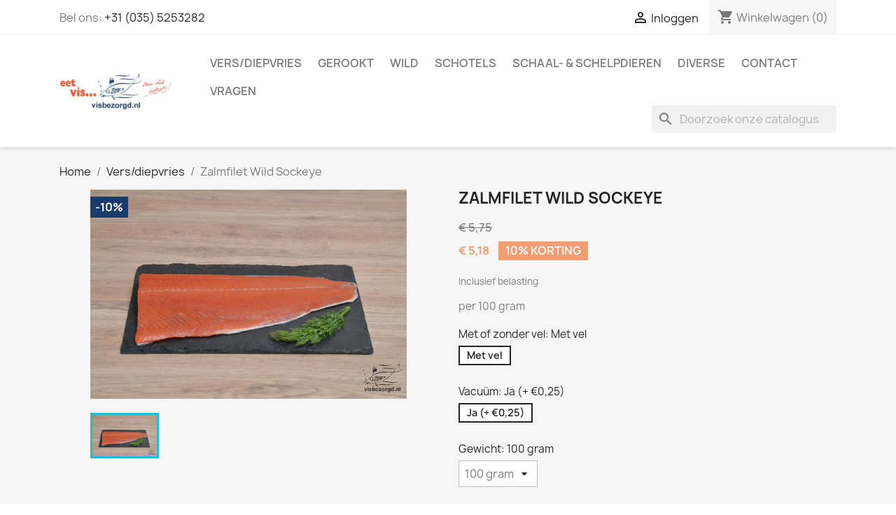

--- FILE ---
content_type: text/html; charset=utf-8
request_url: https://www.visbezorgd.nl/vers/153-zalmfilet-wild-sockeye.html
body_size: 24991
content:
<!doctype html>
<html lang="nl-NL">

  <head>
    
      
  <meta charset="utf-8">


  <meta http-equiv="x-ua-compatible" content="ie=edge">



  <title>Wilde zalmfilet Sockeye online in Nederland en België bestellen/kopen!</title>
  
    
  
  <meta name="description" content="Verse wilde zalmfilet Sockeye online bestellen/kopen en door visbezorgd.nl thuis laten bezorgen? Wij leveren een groot assortiment gefileerde vissoorten.">
  <meta name="keywords" content="">
        <link rel="canonical" href="https://www.visbezorgd.nl/vers/153-zalmfilet-wild-sockeye.html">
    
      
  
  
    <script type="application/ld+json">
  {
    "@context": "https://schema.org",
    "@type": "Organization",
    "name" : "Visbezorgd.nl",
    "url" : "https://www.visbezorgd.nl/"
         ,"logo": {
        "@type": "ImageObject",
        "url":"https://www.visbezorgd.nl/img/logo-1707308005.jpg"
      }
      }
</script>

<script type="application/ld+json">
  {
    "@context": "https://schema.org",
    "@type": "WebPage",
    "isPartOf": {
      "@type": "WebSite",
      "url":  "https://www.visbezorgd.nl/",
      "name": "Visbezorgd.nl"
    },
    "name": "Wilde zalmfilet Sockeye online in Nederland en België bestellen/kopen!",
    "url":  "https://www.visbezorgd.nl/vers/153-zalmfilet-wild-sockeye.html"
  }
</script>


  <script type="application/ld+json">
    {
      "@context": "https://schema.org",
      "@type": "BreadcrumbList",
      "itemListElement": [
                  {
            "@type": "ListItem",
            "position": 1,
            "name": "Home",
            "item": "https://www.visbezorgd.nl/"
          },                  {
            "@type": "ListItem",
            "position": 2,
            "name": "Vers/diepvries",
            "item": "https://www.visbezorgd.nl/27-vers"
          },                  {
            "@type": "ListItem",
            "position": 3,
            "name": "Zalmfilet Wild Sockeye",
            "item": "https://www.visbezorgd.nl/vers/153-zalmfilet-wild-sockeye.html"
          }              ]
    }
  </script>
  
  
  
  <script type="application/ld+json">
  {
    "@context": "https://schema.org/",
    "@type": "Product",
    "name": "Zalmfilet Wild Sockeye",
    "description": "Verse wilde zalmfilet Sockeye online bestellen/kopen en door visbezorgd.nl thuis laten bezorgen? Wij leveren een groot assortiment gefileerde vissoorten.",
    "category": "Vers/diepvries",
    "image" :"https://www.visbezorgd.nl/584-home_default/zalmfilet-wild-sockeye.jpg",    "sku": "153",
    "mpn": "153"
        ,
    "brand": {
      "@type": "Brand",
      "name": "Visbezorgd.nl"
    }
                ,
    "offers": {
      "@type": "Offer",
      "priceCurrency": "EUR",
      "name": "Zalmfilet Wild Sockeye",
      "price": "5.18",
      "url": "https://www.visbezorgd.nl/vers/153-4066-zalmfilet-wild-sockeye.html#/28-met_of_zonder_vel-met_vel/30-vacuum-ja_025/36-gewicht-100_gram",
      "priceValidUntil": "2026-01-31",
              "image": ["https://www.visbezorgd.nl/584-large_default/zalmfilet-wild-sockeye.jpg"],
            "sku": "153",
      "mpn": "153",
                        "availability": "https://schema.org/InStock",
      "seller": {
        "@type": "Organization",
        "name": "Visbezorgd.nl"
      }
    }
      }
</script>

  
  
    
  

  
    <meta property="og:title" content="Wilde zalmfilet Sockeye online in Nederland en België bestellen/kopen!" />
    <meta property="og:description" content="Verse wilde zalmfilet Sockeye online bestellen/kopen en door visbezorgd.nl thuis laten bezorgen? Wij leveren een groot assortiment gefileerde vissoorten." />
    <meta property="og:url" content="https://www.visbezorgd.nl/vers/153-zalmfilet-wild-sockeye.html" />
    <meta property="og:site_name" content="Visbezorgd.nl" />
        



  <meta name="viewport" content="width=device-width, initial-scale=1">



  <link rel="icon" type="image/vnd.microsoft.icon" href="https://www.visbezorgd.nl/img/favicon.ico?1709732187">
  <link rel="shortcut icon" type="image/x-icon" href="https://www.visbezorgd.nl/img/favicon.ico?1709732187">



    <link rel="stylesheet" href="https://www.visbezorgd.nl/themes/classic/assets/css/theme.css" type="text/css" media="all">
  <link rel="stylesheet" href="https://www.visbezorgd.nl/modules/blockreassurance/views/dist/front.css" type="text/css" media="all">
  <link rel="stylesheet" href="https://www.visbezorgd.nl/modules/ps_searchbar/ps_searchbar.css" type="text/css" media="all">
  <link rel="stylesheet" href="https://www.visbezorgd.nl/modules/ph_social_links/views/css/front.css" type="text/css" media="all">
  <link rel="stylesheet" href="https://www.visbezorgd.nl/modules/lggooglereviews/views/css/front.css" type="text/css" media="all">
  <link rel="stylesheet" href="https://www.visbezorgd.nl/modules/ets_addtocart_fromlist//views/css/front.css" type="text/css" media="all">
  <link rel="stylesheet" href="https://www.visbezorgd.nl/js/jquery/ui/themes/base/minified/jquery-ui.min.css" type="text/css" media="all">
  <link rel="stylesheet" href="https://www.visbezorgd.nl/js/jquery/ui/themes/base/minified/jquery.ui.theme.min.css" type="text/css" media="all">
  <link rel="stylesheet" href="https://www.visbezorgd.nl/js/jquery/plugins/growl/jquery.growl.css" type="text/css" media="all">
  <link rel="stylesheet" href="https://www.visbezorgd.nl/modules/ps_imageslider/css/homeslider.css" type="text/css" media="all">
  <link rel="stylesheet" href="https://www.visbezorgd.nl/modules/lggooglereviews/views/css/owl.carousel.min.css" type="text/css" media="all">
  <link rel="stylesheet" href="https://www.visbezorgd.nl/modules/lggooglereviews/views/css/owl.theme.default.css" type="text/css" media="all">
  <link rel="stylesheet" href="https://www.visbezorgd.nl/modules/lggooglereviews/views/css/jquery.lgslider.css" type="text/css" media="all">
  <link rel="stylesheet" href="https://www.visbezorgd.nl/themes/classic/assets/css/custom.css" type="text/css" media="all">




  

  <script type="text/javascript">
        var isVersionGreaterOrEqualTo177 = 1;
        var mollieSubAjaxUrl = "https:\/\/www.visbezorgd.nl\/module\/mollie\/ajax";
        var prestashop = {"cart":{"products":[],"totals":{"total":{"type":"total","label":"Totaal","amount":0,"value":"\u20ac\u00a00,00"},"total_including_tax":{"type":"total","label":"Totaal (incl. btw)","amount":0,"value":"\u20ac\u00a00,00"},"total_excluding_tax":{"type":"total","label":"Totaal (excl. btw)","amount":0,"value":"\u20ac\u00a00,00"}},"subtotals":{"products":{"type":"products","label":"Subtotaal","amount":0,"value":"\u20ac\u00a00,00"},"discounts":null,"shipping":{"type":"shipping","label":"Verzending","amount":0,"value":""},"tax":null},"products_count":0,"summary_string":"0 artikelen","vouchers":{"allowed":1,"added":[]},"discounts":[],"minimalPurchase":0,"minimalPurchaseRequired":""},"currency":{"id":1,"name":"Euro","iso_code":"EUR","iso_code_num":"978","sign":"\u20ac"},"customer":{"lastname":null,"firstname":null,"email":null,"birthday":null,"newsletter":null,"newsletter_date_add":null,"optin":null,"website":null,"company":null,"siret":null,"ape":null,"is_logged":false,"gender":{"type":null,"name":null},"addresses":[]},"country":{"id_zone":10,"id_currency":0,"call_prefix":31,"iso_code":"NL","active":"1","contains_states":"0","need_identification_number":"0","need_zip_code":"1","zip_code_format":"NNNN LL","display_tax_label":"1","name":"Nederland","id":13},"language":{"name":"Nederlands (Dutch)","iso_code":"nl","locale":"nl-NL","language_code":"nl-nl","active":"1","is_rtl":"0","date_format_lite":"d-m-Y","date_format_full":"d-m-Y H:i:s","id":1},"page":{"title":"","canonical":"https:\/\/www.visbezorgd.nl\/vers\/153-zalmfilet-wild-sockeye.html","meta":{"title":"Wilde zalmfilet Sockeye online in Nederland en Belgi\u00eb bestellen\/kopen!","description":"Verse wilde zalmfilet Sockeye online bestellen\/kopen en door visbezorgd.nl thuis laten bezorgen? Wij leveren een groot assortiment gefileerde vissoorten.","keywords":"","robots":"index"},"page_name":"product","body_classes":{"lang-nl":true,"lang-rtl":false,"country-NL":true,"currency-EUR":true,"layout-full-width":true,"page-product":true,"tax-display-enabled":true,"page-customer-account":false,"product-id-153":true,"product-Zalmfilet Wild Sockeye":true,"product-id-category-27":true,"product-id-manufacturer-0":true,"product-id-supplier-0":true,"product-available-for-order":true},"admin_notifications":[],"password-policy":{"feedbacks":{"0":"Erg zwak","1":"Zwak","2":"gemiddeld","3":"Sterk","4":"Heel sterk","Straight rows of keys are easy to guess":"Rechte rijen toetsen zijn gemakkelijk te raden","Short keyboard patterns are easy to guess":"Korte toetsenbordpatronen zijn gemakkelijk te raden","Use a longer keyboard pattern with more turns":"Gebruik een langer toetsenbordpatroon met meer beurten","Repeats like \"aaa\" are easy to guess":"Herhalingen zoals \"aaa\" zijn gemakkelijk te raden","Repeats like \"abcabcabc\" are only slightly harder to guess than \"abc\"":"Herhalingen zoals \"abcabcabc\" zijn slechts iets moeilijker te raden dan \"abc\"","Sequences like abc or 6543 are easy to guess":"Reeksen zoals \"abc\" of \"6543\" zijn gemakkelijk te raden","Recent years are easy to guess":"Recente jaren zijn gemakkelijk te raden","Dates are often easy to guess":"Datums zijn vaak gemakkelijk te raden","This is a top-10 common password":"Dit is een top-10 veelgebruikt wachtwoord","This is a top-100 common password":"Dit is een top-100 veelgebruikt wachtwoord","This is a very common password":"Dit is een veelgebruikt wachtwoord","This is similar to a commonly used password":"Dit is vergelijkbaar met een veelgebruikt wachtwoord","A word by itself is easy to guess":"Een woord op zich is gemakkelijk te raden","Names and surnames by themselves are easy to guess":"Namen en achternamen zijn op zichzelf gemakkelijk te raden","Common names and surnames are easy to guess":"Veelvoorkomende namen en achternamen zijn gemakkelijk te raden","Use a few words, avoid common phrases":"Gebruik een paar woorden, vermijd veelvoorkomende zinnen","No need for symbols, digits, or uppercase letters":"Geen symbolen, cijfers of hoofdletters nodig","Avoid repeated words and characters":"Vermijd herhaalde woorden en tekens","Avoid sequences":"Vermijd reeksen","Avoid recent years":"Vermijd recente jaren","Avoid years that are associated with you":"Vermijd jaren die aan jou zijn gekoppeld","Avoid dates and years that are associated with you":"Vermijd datums en jaren die aan jou zijn gekoppeld","Capitalization doesn't help very much":"Hoofdletters helpen niet veel","All-uppercase is almost as easy to guess as all-lowercase":"Geheel in hoofdletters is bijna net zo gemakkelijk te raden als geheel in kleine letters","Reversed words aren't much harder to guess":"Omgekeerde woorden zijn niet veel moeilijker te raden","Predictable substitutions like '@' instead of 'a' don't help very much":"Voorspelbare vervangingen zoals \"@\" in plaats van \"a\" helpen niet erg","Add another word or two. Uncommon words are better.":"Voeg nog een of twee woorden toe. Ongewone woorden zijn beter."}}},"shop":{"name":"Visbezorgd.nl","logo":"https:\/\/www.visbezorgd.nl\/img\/logo-1707308005.jpg","stores_icon":"https:\/\/www.visbezorgd.nl\/img\/logo_stores.png","favicon":"https:\/\/www.visbezorgd.nl\/img\/favicon.ico"},"core_js_public_path":"\/themes\/","urls":{"base_url":"https:\/\/www.visbezorgd.nl\/","current_url":"https:\/\/www.visbezorgd.nl\/vers\/153-zalmfilet-wild-sockeye.html","shop_domain_url":"https:\/\/www.visbezorgd.nl","img_ps_url":"https:\/\/www.visbezorgd.nl\/img\/","img_cat_url":"https:\/\/www.visbezorgd.nl\/img\/c\/","img_lang_url":"https:\/\/www.visbezorgd.nl\/img\/l\/","img_prod_url":"https:\/\/www.visbezorgd.nl\/img\/p\/","img_manu_url":"https:\/\/www.visbezorgd.nl\/img\/m\/","img_sup_url":"https:\/\/www.visbezorgd.nl\/img\/su\/","img_ship_url":"https:\/\/www.visbezorgd.nl\/img\/s\/","img_store_url":"https:\/\/www.visbezorgd.nl\/img\/st\/","img_col_url":"https:\/\/www.visbezorgd.nl\/img\/co\/","img_url":"https:\/\/www.visbezorgd.nl\/themes\/classic\/assets\/img\/","css_url":"https:\/\/www.visbezorgd.nl\/themes\/classic\/assets\/css\/","js_url":"https:\/\/www.visbezorgd.nl\/themes\/classic\/assets\/js\/","pic_url":"https:\/\/www.visbezorgd.nl\/upload\/","theme_assets":"https:\/\/www.visbezorgd.nl\/themes\/classic\/assets\/","theme_dir":"https:\/\/www.visbezorgd.nl\/home\/versevis\/domains\/visbezorgd.nl\/public_html\/themes\/classic\/","pages":{"address":"https:\/\/www.visbezorgd.nl\/adres","addresses":"https:\/\/www.visbezorgd.nl\/adressen","authentication":"https:\/\/www.visbezorgd.nl\/login","manufacturer":"https:\/\/www.visbezorgd.nl\/fabrikanten","cart":"https:\/\/www.visbezorgd.nl\/winkelmandje","category":"https:\/\/www.visbezorgd.nl\/index.php?controller=category","cms":"https:\/\/www.visbezorgd.nl\/index.php?controller=cms","contact":"https:\/\/www.visbezorgd.nl\/contact-met-ons-opnemen","discount":"https:\/\/www.visbezorgd.nl\/korting","guest_tracking":"https:\/\/www.visbezorgd.nl\/gast-traceren","history":"https:\/\/www.visbezorgd.nl\/bestel-overzicht","identity":"https:\/\/www.visbezorgd.nl\/identiteit","index":"https:\/\/www.visbezorgd.nl\/","my_account":"https:\/\/www.visbezorgd.nl\/mijn-account","order_confirmation":"https:\/\/www.visbezorgd.nl\/order-bevestiging","order_detail":"https:\/\/www.visbezorgd.nl\/index.php?controller=order-detail","order_follow":"https:\/\/www.visbezorgd.nl\/bestelling-volgen","order":"https:\/\/www.visbezorgd.nl\/bestelling","order_return":"https:\/\/www.visbezorgd.nl\/index.php?controller=order-return","order_slip":"https:\/\/www.visbezorgd.nl\/bestel-bon","pagenotfound":"https:\/\/www.visbezorgd.nl\/pagina-niet-gevonden","password":"https:\/\/www.visbezorgd.nl\/wachtwoord-opvragen","pdf_invoice":"https:\/\/www.visbezorgd.nl\/index.php?controller=pdf-invoice","pdf_order_return":"https:\/\/www.visbezorgd.nl\/index.php?controller=pdf-order-return","pdf_order_slip":"https:\/\/www.visbezorgd.nl\/index.php?controller=pdf-order-slip","prices_drop":"https:\/\/www.visbezorgd.nl\/prijs-verlaging","product":"https:\/\/www.visbezorgd.nl\/index.php?controller=product","registration":"https:\/\/www.visbezorgd.nl\/index.php?controller=registration","search":"https:\/\/www.visbezorgd.nl\/zoeken","sitemap":"https:\/\/www.visbezorgd.nl\/sitemap","stores":"https:\/\/www.visbezorgd.nl\/winkels","supplier":"https:\/\/www.visbezorgd.nl\/leverancier","new_products":"https:\/\/www.visbezorgd.nl\/nieuwe-producten","brands":"https:\/\/www.visbezorgd.nl\/fabrikanten","register":"https:\/\/www.visbezorgd.nl\/index.php?controller=registration","order_login":"https:\/\/www.visbezorgd.nl\/bestelling?login=1"},"alternative_langs":[],"actions":{"logout":"https:\/\/www.visbezorgd.nl\/?mylogout="},"no_picture_image":{"bySize":{"cart_default":{"url":"https:\/\/www.visbezorgd.nl\/img\/p\/nl-default-cart_default.jpg","width":80,"height":53},"small_default":{"url":"https:\/\/www.visbezorgd.nl\/img\/p\/nl-default-small_default.jpg","width":98,"height":65},"medium_default":{"url":"https:\/\/www.visbezorgd.nl\/img\/p\/nl-default-medium_default.jpg","width":300,"height":199},"home_default":{"url":"https:\/\/www.visbezorgd.nl\/img\/p\/nl-default-home_default.jpg","width":600,"height":397},"large_default":{"url":"https:\/\/www.visbezorgd.nl\/img\/p\/nl-default-large_default.jpg","width":1200,"height":795}},"small":{"url":"https:\/\/www.visbezorgd.nl\/img\/p\/nl-default-cart_default.jpg","width":80,"height":53},"medium":{"url":"https:\/\/www.visbezorgd.nl\/img\/p\/nl-default-medium_default.jpg","width":300,"height":199},"large":{"url":"https:\/\/www.visbezorgd.nl\/img\/p\/nl-default-large_default.jpg","width":1200,"height":795},"legend":""}},"configuration":{"display_taxes_label":true,"display_prices_tax_incl":true,"is_catalog":false,"show_prices":true,"opt_in":{"partner":false},"quantity_discount":{"type":"discount","label":"Eenheidskorting"},"voucher_enabled":1,"return_enabled":0},"field_required":[],"breadcrumb":{"links":[{"title":"Home","url":"https:\/\/www.visbezorgd.nl\/"},{"title":"Vers\/diepvries","url":"https:\/\/www.visbezorgd.nl\/27-vers"},{"title":"Zalmfilet Wild Sockeye","url":"https:\/\/www.visbezorgd.nl\/vers\/153-zalmfilet-wild-sockeye.html"}],"count":3},"link":{"protocol_link":"https:\/\/","protocol_content":"https:\/\/"},"time":1768602791,"static_token":"391c50e70ed37b36dff9075fa0b62ac4","token":"f0db0b919cac6f934bebe77fc0f54443","debug":false};
        var psr_icon_color = "#163c6c";
      </script>



  <style>
    .add-to-cart-icon #ets_addToCart {
        position: absolute;
        width: 40px;
        height: 40px;
        z-index: 10;
        top: 60px;
            right: 10px;
            padding-right: 10px;
        padding-left: 3px;
        padding-top: 5px;
            border-radius: 3px;
            background-color: #ffffff;
    }
    .add-to-cart-icon #ets_addToCart:hover {
        background-color: #f9f9f9;
    }
    .add-to-cart-icon #ets_addToCart svg {
        width: 30px;
        height: 30px;
        color: #7a7a7a;
    }
    .add-to-cart-button #ets_addToCart {
        position: relative;
        z-index: 10;
        margin-left: 5px;
        margin-top: 5px;
        margin-right: 5px;
        margin-bottom: 5px;
            width: calc(100% - 10px);
            background-color: #2fb5d2;
        border: 3px solid #2fb5d2;
        color: #ffffff;
                border-radius: 3px;
            }
    .add-to-cart-button #ets_addToCart:hover {
        background-color: #1d93ab;
        border: 3px solid #1d93ab;
        color: #ffffff;
                    border-radius: 3px;
            }
    .add-to-cart-button #ets_addToCart:hover {
        fill: #ffffff;
    }
    .add-to-cart-button svg {
        width: 21px;
        height: 21px;
        fill: #ffffff;
        padding-top: 5px;
        margin-right: 5px;
    }

</style>


    
  <meta property="og:type" content="product">
      <meta property="og:image" content="https://www.visbezorgd.nl/584-large_default/zalmfilet-wild-sockeye.jpg">
  
      <meta property="product:pretax_price:amount" content="4.747707">
    <meta property="product:pretax_price:currency" content="EUR">
    <meta property="product:price:amount" content="5.18">
    <meta property="product:price:currency" content="EUR">
    
  </head>

  <body id="product" class="lang-nl country-nl currency-eur layout-full-width page-product tax-display-enabled product-id-153 product-zalmfilet-wild-sockeye product-id-category-27 product-id-manufacturer-0 product-id-supplier-0 product-available-for-order">

    
      
    

    <main>
      
              

      <header id="header">
        
          

<!-- Google tag (gtag.js) -->
<script async src="https://www.googletagmanager.com/gtag/js?id=G-W7G8DRCSS0"></script>
<script>
  window.dataLayer = window.dataLayer || [];
  function gtag(){dataLayer.push(arguments);}
  gtag('js', new Date());
  gtag('config', 'G-W7G8DRCSS0');
</script>

<!-- Google tag (gtag.js) -->
<script async src="https://www.googletagmanager.com/gtag/js?id=AW-975650667"></script>
<script>
  window.dataLayer = window.dataLayer || [];
  function gtag(){dataLayer.push(arguments);}
  gtag('js', new Date());
  gtag('config', 'AW-975650667');
</script>



  <div class="header-banner">
    
  </div>



  <nav class="header-nav">
    <div class="container">
      <div class="row">
        <div class="hidden-sm-down">
          <div class="col-md-5 col-xs-12">
            <div id="_desktop_contact_link">
  <div id="contact-link">
                Bel ons: <a href='tel:+31(035)5253282'>+31 (035) 5253282</a>
      </div>
</div>

          </div>
          <div class="col-md-7 right-nav">
              <div id="_desktop_user_info">
  <div class="user-info">
          <a
        href="https://www.visbezorgd.nl/login?back=https%3A%2F%2Fwww.visbezorgd.nl%2Fvers%2F153-zalmfilet-wild-sockeye.html"
        title="Inloggen voor uw klantaccount"
        rel="nofollow"
      >
        <i class="material-icons">&#xE7FF;</i>
        <span class="hidden-sm-down">Inloggen</span>
      </a>
      </div>
</div>
<div id="_desktop_cart">
  <div class="blockcart cart-preview inactive" data-refresh-url="//www.visbezorgd.nl/module/ps_shoppingcart/ajax">
    <div class="header">
              <i class="material-icons shopping-cart" aria-hidden="true">shopping_cart</i>
        <span class="hidden-sm-down">Winkelwagen</span>
        <span class="cart-products-count">(0)</span>
          </div>
  </div>
</div>

          </div>
        </div>
        <div class="hidden-md-up text-sm-center mobile">
          <div class="float-xs-left" id="menu-icon">
            <i class="material-icons d-inline">&#xE5D2;</i>
          </div>
          <div class="float-xs-right" id="_mobile_cart"></div>
          <div class="float-xs-right" id="_mobile_user_info"></div>
          <div class="top-logo" id="_mobile_logo"></div>
          <div class="clearfix"></div>
        </div>
      </div>
    </div>
  </nav>



  <div class="header-top">
    <div class="container">
       <div class="row">
        <div class="col-md-2 hidden-sm-down" id="_desktop_logo">
                                    
  <a href="https://www.visbezorgd.nl/">
    <img
      class="logo img-fluid"
      src="https://www.visbezorgd.nl/img/logo-1707308005.jpg"
      alt="Visbezorgd.nl"
      width="370"
      height="130">
  </a>

                              </div>
        <div class="header-top-right col-md-10 col-sm-12 position-static">
          

<div class="menu js-top-menu position-static hidden-sm-down" id="_desktop_top_menu">
    
          <ul class="top-menu" id="top-menu" data-depth="0">
                    <li class="category" id="category-27">
                          <a
                class="dropdown-item"
                href="https://www.visbezorgd.nl/27-vers" data-depth="0"
                              >
                                                                      <span class="float-xs-right hidden-md-up">
                    <span data-target="#top_sub_menu_97597" data-toggle="collapse" class="navbar-toggler collapse-icons">
                      <i class="material-icons add">&#xE313;</i>
                      <i class="material-icons remove">&#xE316;</i>
                    </span>
                  </span>
                                Vers/diepvries
              </a>
                            <div  class="popover sub-menu js-sub-menu collapse" id="top_sub_menu_97597">
                
          <ul class="top-menu"  data-depth="1">
                    <li class="category" id="category-28">
                          <a
                class="dropdown-item dropdown-submenu"
                href="https://www.visbezorgd.nl/28-verse-vis-heel" data-depth="1"
                              >
                                Vis heel
              </a>
                          </li>
                    <li class="category" id="category-29">
                          <a
                class="dropdown-item dropdown-submenu"
                href="https://www.visbezorgd.nl/29-verse-vis-filet" data-depth="1"
                              >
                                Vis filet
              </a>
                          </li>
              </ul>
    
              </div>
                          </li>
                    <li class="category" id="category-30">
                          <a
                class="dropdown-item"
                href="https://www.visbezorgd.nl/30-gerookt" data-depth="0"
                              >
                                Gerookt
              </a>
                          </li>
                    <li class="category" id="category-49">
                          <a
                class="dropdown-item"
                href="https://www.visbezorgd.nl/49-wild" data-depth="0"
                              >
                                Wild
              </a>
                          </li>
                    <li class="category" id="category-38">
                          <a
                class="dropdown-item"
                href="https://www.visbezorgd.nl/38-schotels" data-depth="0"
                              >
                                Schotels
              </a>
                          </li>
                    <li class="category" id="category-41">
                          <a
                class="dropdown-item"
                href="https://www.visbezorgd.nl/41-schaal-schelpdieren" data-depth="0"
                              >
                                                                      <span class="float-xs-right hidden-md-up">
                    <span data-target="#top_sub_menu_8553" data-toggle="collapse" class="navbar-toggler collapse-icons">
                      <i class="material-icons add">&#xE313;</i>
                      <i class="material-icons remove">&#xE316;</i>
                    </span>
                  </span>
                                Schaal- &amp; schelpdieren
              </a>
                            <div  class="popover sub-menu js-sub-menu collapse" id="top_sub_menu_8553">
                
          <ul class="top-menu"  data-depth="1">
                    <li class="category" id="category-43">
                          <a
                class="dropdown-item dropdown-submenu"
                href="https://www.visbezorgd.nl/43-gamba-s" data-depth="1"
                              >
                                Gamba&#039;s
              </a>
                          </li>
                    <li class="category" id="category-44">
                          <a
                class="dropdown-item dropdown-submenu"
                href="https://www.visbezorgd.nl/44-garnalen" data-depth="1"
                              >
                                Garnalen
              </a>
                          </li>
                    <li class="category" id="category-48">
                          <a
                class="dropdown-item dropdown-submenu"
                href="https://www.visbezorgd.nl/48-oesters" data-depth="1"
                              >
                                Oesters
              </a>
                          </li>
                    <li class="category" id="category-45">
                          <a
                class="dropdown-item dropdown-submenu"
                href="https://www.visbezorgd.nl/45-overige" data-depth="1"
                              >
                                Overige
              </a>
                          </li>
              </ul>
    
              </div>
                          </li>
                    <li class="category" id="category-32">
                          <a
                class="dropdown-item"
                href="https://www.visbezorgd.nl/32-diverse" data-depth="0"
                              >
                                                                      <span class="float-xs-right hidden-md-up">
                    <span data-target="#top_sub_menu_68102" data-toggle="collapse" class="navbar-toggler collapse-icons">
                      <i class="material-icons add">&#xE313;</i>
                      <i class="material-icons remove">&#xE316;</i>
                    </span>
                  </span>
                                Diverse
              </a>
                            <div  class="popover sub-menu js-sub-menu collapse" id="top_sub_menu_68102">
                
          <ul class="top-menu"  data-depth="1">
                    <li class="category" id="category-36">
                          <a
                class="dropdown-item dropdown-submenu"
                href="https://www.visbezorgd.nl/36-conserven" data-depth="1"
                              >
                                Conserven
              </a>
                          </li>
                    <li class="category" id="category-35">
                          <a
                class="dropdown-item dropdown-submenu"
                href="https://www.visbezorgd.nl/35-kaviaar" data-depth="1"
                              >
                                Kaviaar
              </a>
                          </li>
                    <li class="category" id="category-46">
                          <a
                class="dropdown-item dropdown-submenu"
                href="https://www.visbezorgd.nl/46-specialiteiten" data-depth="1"
                              >
                                Specialiteiten
              </a>
                          </li>
                    <li class="category" id="category-34">
                          <a
                class="dropdown-item dropdown-submenu"
                href="https://www.visbezorgd.nl/34-tapas" data-depth="1"
                              >
                                Tapas
              </a>
                          </li>
                    <li class="category" id="category-37">
                          <a
                class="dropdown-item dropdown-submenu"
                href="https://www.visbezorgd.nl/37-relatiegeschenken" data-depth="1"
                              >
                                Relatiegeschenken
              </a>
                          </li>
              </ul>
    
              </div>
                          </li>
                    <li class="link" id="lnk-contact">
                          <a
                class="dropdown-item"
                href="https://www.visbezorgd.nl/contact-met-ons-opnemen" data-depth="0"
                              >
                                Contact
              </a>
                          </li>
                    <li class="link" id="lnk-vragen">
                          <a
                class="dropdown-item"
                href="https://www.visbezorgd.nl/classyfaq.html" data-depth="0"
                              >
                                Vragen
              </a>
                          </li>
              </ul>
    
    <div class="clearfix"></div>
</div>
<div id="search_widget" class="search-widgets" data-search-controller-url="//www.visbezorgd.nl/zoeken">
  <form method="get" action="//www.visbezorgd.nl/zoeken">
    <input type="hidden" name="controller" value="search">
    <i class="material-icons search" aria-hidden="true">search</i>
    <input type="text" name="s" value="" placeholder="Doorzoek onze catalogus" aria-label="Zoeken">
    <i class="material-icons clear" aria-hidden="true">clear</i>
  </form>
</div>

        </div>
      </div>
      <div id="mobile_top_menu_wrapper" class="row hidden-md-up" style="display:none;">
        <div class="js-top-menu mobile" id="_mobile_top_menu"></div>
        <div class="js-top-menu-bottom">
          <div id="_mobile_currency_selector"></div>
          <div id="_mobile_language_selector"></div>
          <div id="_mobile_contact_link"></div>
        </div>
      </div>
    </div>
  </div>
  

        
      </header>

      <section id="wrapper">
        
          
<aside id="notifications">
  <div class="notifications-container container">
    
    
    
      </div>
</aside>
        

        
        <div class="container">
          
            <nav data-depth="3" class="breadcrumb">
  <ol>
    
              
          <li>
                          <a href="https://www.visbezorgd.nl/"><span>Home</span></a>
                      </li>
        
              
          <li>
                          <a href="https://www.visbezorgd.nl/27-vers"><span>Vers/diepvries</span></a>
                      </li>
        
              
          <li>
                          <span>Zalmfilet Wild Sockeye</span>
                      </li>
        
          
  </ol>
</nav>
          

          <div class="row">
            

            
  <div id="content-wrapper" class="js-content-wrapper col-xs-12">
    
    

  <section id="main">
    <meta content="https://www.visbezorgd.nl/vers/153-4066-zalmfilet-wild-sockeye.html#/28-met_of_zonder_vel-met_vel/30-vacuum-ja_025/36-gewicht-100_gram">

    <div class="row product-container js-product-container">
      <div class="col-md-6">
        
          <section class="page-content" id="content">
            
              
    <ul class="product-flags js-product-flags">
                    <li class="product-flag discount">-10%</li>
            </ul>


              
                <div class="images-container js-images-container">
  
    <div class="product-cover">
              <picture>
                              <img
            class="js-qv-product-cover img-fluid"
            src="https://www.visbezorgd.nl/584-large_default/zalmfilet-wild-sockeye.jpg"
                          alt="Zalmfilet Wild Sockeye"
              title="Zalmfilet Wild Sockeye"
                        loading="lazy"
            width="1200"
            height="795"
          >
        </picture>
        <div class="layer hidden-sm-down" data-toggle="modal" data-target="#product-modal">
          <i class="material-icons zoom-in">search</i>
        </div>
          </div>
  

  
    <div class="js-qv-mask mask">
      <ul class="product-images js-qv-product-images">
                  <li class="thumb-container js-thumb-container">
            <picture>
                                          <img
                class="thumb js-thumb  selected js-thumb-selected "
                data-image-medium-src="https://www.visbezorgd.nl/584-medium_default/zalmfilet-wild-sockeye.jpg"
                data-image-medium-sources="{&quot;jpg&quot;:&quot;https:\/\/www.visbezorgd.nl\/584-medium_default\/zalmfilet-wild-sockeye.jpg&quot;}"                data-image-large-src="https://www.visbezorgd.nl/584-large_default/zalmfilet-wild-sockeye.jpg"
                data-image-large-sources="{&quot;jpg&quot;:&quot;https:\/\/www.visbezorgd.nl\/584-large_default\/zalmfilet-wild-sockeye.jpg&quot;}"                src="https://www.visbezorgd.nl/584-small_default/zalmfilet-wild-sockeye.jpg"
                                  alt="Zalmfilet Wild Sockeye"
                  title="Zalmfilet Wild Sockeye"
                                loading="lazy"
                width="98"
                height="65"
              >
            </picture>
          </li>
              </ul>
    </div>
  

</div>
              
              <div class="scroll-box-arrows">
                <i class="material-icons left">&#xE314;</i>
                <i class="material-icons right">&#xE315;</i>
              </div>

            
          </section>
        
        </div>
        <div class="col-md-6">
          
            
              <h1 class="h1">Zalmfilet Wild Sockeye</h1>
            
          
          
              <div class="product-prices js-product-prices">
    
              <div class="product-discount">
          
          <span class="regular-price">€ 5,75</span>
        </div>
          

    
      <div
        class="product-price h5 has-discount">

        <div class="current-price">
          <span class='current-price-value' content="5.18">
                                      € 5,18
                      </span>

                                    <span class="discount discount-percentage">10% korting</span>
                              </div>

        
                  
      </div>
    

    
          

    
          

    
            

    

    <div class="tax-shipping-delivery-label">
              Inclusief belasting
            
      
                                          </div>
  </div>
          

          <div class="product-information">
            
              <div id="product-description-short-153" class="product-description"><p></p>
<p>per 100 gram</p></div>
            

            
            <div class="product-actions js-product-actions">
              
                <form action="https://www.visbezorgd.nl/winkelmandje" method="post" id="add-to-cart-or-refresh">
                  <input type="hidden" name="token" value="391c50e70ed37b36dff9075fa0b62ac4">
                  <input type="hidden" name="id_product" value="153" id="product_page_product_id">
                  <input type="hidden" name="id_customization" value="0" id="product_customization_id" class="js-product-customization-id">

                  
                    <div class="product-variants js-product-variants">
          <div class="clearfix product-variants-item">
      <span class="control-label">Met of zonder vel: 
                      Met vel                </span>
              <ul id="group_5">
                      <li class="input-container float-xs-left">
              <label>
                <input class="input-radio" type="radio" data-product-attribute="5" name="group[5]" value="28" title="Met vel" checked="checked">
                <span class="radio-label">Met vel</span>
              </label>
            </li>
                  </ul>
          </div>
              <div class="clearfix product-variants-item">
      <span class="control-label">Vacuüm: 
                      Ja (+ €0,25)                </span>
              <ul id="group_6">
                      <li class="input-container float-xs-left">
              <label>
                <input class="input-radio" type="radio" data-product-attribute="6" name="group[6]" value="30" title="Ja (+ €0,25)" checked="checked">
                <span class="radio-label">Ja (+ €0,25)</span>
              </label>
            </li>
                  </ul>
          </div>
              <div class="clearfix product-variants-item">
      <span class="control-label">Gewicht: 
                                                                                                                                                                                                                                                  100 gram                </span>
              <select
          class="form-control form-control-select"
          id="group_8"
          aria-label="Gewicht"
          data-product-attribute="8"
          name="group[8]">
                      <option value="53" title="150 gram">150 gram</option>
                      <option value="37" title="200 gram">200 gram</option>
                      <option value="54" title="250 gram">250 gram</option>
                      <option value="38" title="300 gram">300 gram</option>
                      <option value="55" title="350 gram">350 gram</option>
                      <option value="39" title="400 gram">400 gram</option>
                      <option value="56" title="450 gram">450 gram</option>
                      <option value="40" title="500 gram">500 gram</option>
                      <option value="41" title="600 gram">600 gram</option>
                      <option value="49" title="700 gram">700 gram</option>
                      <option value="36" title="100 gram" selected="selected">100 gram</option>
                  </select>
          </div>
      </div>
                  

                  
                                      

                  
                    <section class="product-discounts js-product-discounts">
  </section>
                  

                  
                    <div class="product-add-to-cart js-product-add-to-cart">
      <span class="control-label">Aantal</span>

    
      <div class="product-quantity clearfix">
        <div class="qty">
          <input
            type="number"
            name="qty"
            id="quantity_wanted"
            inputmode="numeric"
            pattern="[0-9]*"
                          value="1"
              min="1"
                        class="input-group"
            aria-label="Aantal"
          >
        </div>

        <div class="add">
          <button
            class="btn btn-primary add-to-cart"
            data-button-action="add-to-cart"
            type="submit"
                      >
            <i class="material-icons shopping-cart">&#xE547;</i>
            In winkelwagen
          </button>
        </div>

        <div id="mollie-applepay-direct-button"></div>

      </div>
    

    
      <span id="product-availability" class="js-product-availability">
              </span>
    

    
      <p class="product-minimal-quantity js-product-minimal-quantity">
              </p>
    
  </div>
                  

                  
                    <div class="product-additional-info js-product-additional-info">
  

      <div class="social-sharing">
      <span>Delen</span>
      <ul>
                  <li class="facebook icon-gray"><a href="https://www.facebook.com/sharer.php?u=https%3A%2F%2Fwww.visbezorgd.nl%2Fvers%2F153-zalmfilet-wild-sockeye.html" class="text-hide" title="Delen" target="_blank" rel="noopener noreferrer">Delen</a></li>
                  <li class="twitter icon-gray"><a href="https://twitter.com/intent/tweet?text=Zalmfilet+Wild+Sockeye https%3A%2F%2Fwww.visbezorgd.nl%2Fvers%2F153-zalmfilet-wild-sockeye.html" class="text-hide" title="Tweet" target="_blank" rel="noopener noreferrer">Tweet</a></li>
                  <li class="pinterest icon-gray"><a href="https://www.pinterest.com/pin/create/button/?media=https%3A%2F%2Fwww.visbezorgd.nl%2F584%2Fzalmfilet-wild-sockeye.jpg&amp;url=https%3A%2F%2Fwww.visbezorgd.nl%2Fvers%2F153-zalmfilet-wild-sockeye.html" class="text-hide" title="Pinterest" target="_blank" rel="noopener noreferrer">Pinterest</a></li>
              </ul>
    </div>
  
<div id="mollie-applepay-direct-button"></div>

</div>
                  

                                    
                </form>
              

            </div>

            
              
            

            
              <div class="tabs">
                <ul class="nav nav-tabs" role="tablist">
                                      <li class="nav-item">
                       <a
                         class="nav-link active js-product-nav-active"
                         data-toggle="tab"
                         href="#description"
                         role="tab"
                         aria-controls="description"
                          aria-selected="true">Omschrijving</a>
                    </li>
                                    <li class="nav-item">
                    <a
                      class="nav-link"
                      data-toggle="tab"
                      href="#product-details"
                      role="tab"
                      aria-controls="product-details"
                      >Productdetails</a>
                  </li>
                                                    </ul>

                <div class="tab-content" id="tab-content">
                 <div class="tab-pane fade in active js-product-tab-active" id="description" role="tabpanel">
                   
                     <div class="product-description"><h2>Wilde Sockeye Zalmfilet – krachtige smaak en dieprode kleur</h2>
<p>Ontdek de bijzondere kwaliteit van wilde Sockeye zalm, ook bekend als Blue-back Salmon. Deze zalm leeft in de ongerepte wateren van het hoge noorden van Canada en Alaska. Het is een robuuste, wilde zalmsoort die geliefd is vanwege zijn diepe rode kleur, stevige structuur en uitgesproken smaak.</p>
<h2>Herkomst en vangst</h2>
<p>De Sockeye zalm wordt gevangen in het wild, voornamelijk in de maanden juni en juli, wanneer de zalm in grote aantallen naar zoetwater trekt om te paaien. Dankzij duurzame vangstmethoden en strikte seizoensgebonden visserij blijft de visstand behouden en is de kwaliteit gewaarborgd.</p>
<p>Direct na vangst wordt de zalm zorgvuldig gefileerd en ingevroren. Zo blijven de voedingsstoffen en smaakeigenschappen optimaal behouden en ontvangt u een product van hoge kwaliteit, met de versheid van net gevangen vis.</p>
<h2>Uiterlijk en eigenschappen</h2>
<p>Sockeye zalm kan een lengte bereiken van wel 80 centimeter en een gewicht tot 7 kilogram. De dieprode kleur van het visvlees is een van zijn meest herkenbare kenmerken en blijft behouden tijdens de bereiding. Door het relatief lage vetgehalte is deze vis een bewuste keuze voor wie op zoek is naar een gezonde eiwitbron.</p>
<h2>Voedingswaarde en gezondheid</h2>
<p>Wilde Sockeye zalm is rijk aan hoogwaardige eiwitten, omega 3-vetzuren en essentiële vitamines zoals B12 en D. Het lage vetgehalte maakt deze zalm geschikt voor een gevarieerd en evenwichtig voedingspatroon, zonder in te leveren op smaak.</p>
<h2>Toepassing in de keuken</h2>
<p>Met Sockeye zalm kunt u alle kanten op. Deze veelzijdige vis is geschikt voor uiteenlopende bereidingswijzen: gerookt, gegrild, gebakken, gestoomd of zelfs gefrituurd. Dankzij de stevige structuur blijft de filet mooi in vorm, wat hem ideaal maakt voor creatieve en smaakvolle gerechten.</p>
<p>Buitenlandse benamingen: <br /><br />wild sockeye salmon fillet (buy/order)<br />filet de saumon sockeye sauvage (acheter/commander)<br />wilder Sockeye-Lachsfilet (kaufen/bestellen)<br />filete de salmón sockeye salvaje (comprar/pedir)</p></div>
                   
                 </div>

                 
                   <div class="js-product-details tab-pane fade"
     id="product-details"
     data-product="{&quot;id_shop_default&quot;:1,&quot;id_manufacturer&quot;:0,&quot;id_supplier&quot;:0,&quot;reference&quot;:&quot;&quot;,&quot;is_virtual&quot;:&quot;0&quot;,&quot;delivery_in_stock&quot;:&quot;&quot;,&quot;delivery_out_stock&quot;:&quot;&quot;,&quot;id_category_default&quot;:27,&quot;on_sale&quot;:&quot;0&quot;,&quot;online_only&quot;:&quot;0&quot;,&quot;ecotax&quot;:0,&quot;minimal_quantity&quot;:1,&quot;low_stock_threshold&quot;:0,&quot;low_stock_alert&quot;:&quot;0&quot;,&quot;price&quot;:&quot;\u20ac\u00a05,18&quot;,&quot;unity&quot;:&quot;&quot;,&quot;unit_price&quot;:&quot;&quot;,&quot;unit_price_ratio&quot;:0,&quot;additional_shipping_cost&quot;:&quot;0.000000&quot;,&quot;customizable&quot;:0,&quot;text_fields&quot;:0,&quot;uploadable_files&quot;:0,&quot;active&quot;:&quot;1&quot;,&quot;redirect_type&quot;:&quot;404&quot;,&quot;id_type_redirected&quot;:0,&quot;available_for_order&quot;:&quot;1&quot;,&quot;available_date&quot;:null,&quot;show_condition&quot;:&quot;0&quot;,&quot;condition&quot;:&quot;new&quot;,&quot;show_price&quot;:&quot;1&quot;,&quot;indexed&quot;:&quot;1&quot;,&quot;visibility&quot;:&quot;both&quot;,&quot;cache_default_attribute&quot;:4066,&quot;advanced_stock_management&quot;:&quot;0&quot;,&quot;date_add&quot;:&quot;2017-11-24 15:36:46&quot;,&quot;date_upd&quot;:&quot;2025-07-19 13:40:47&quot;,&quot;pack_stock_type&quot;:3,&quot;meta_description&quot;:&quot;Verse wilde zalmfilet Sockeye online bestellen\/kopen en door visbezorgd.nl thuis laten bezorgen? Wij leveren een groot assortiment gefileerde vissoorten.&quot;,&quot;meta_keywords&quot;:&quot;&quot;,&quot;meta_title&quot;:&quot;Wilde zalmfilet Sockeye online in Nederland en Belgi\u00eb bestellen\/kopen!&quot;,&quot;link_rewrite&quot;:&quot;zalmfilet-wild-sockeye&quot;,&quot;name&quot;:&quot;Zalmfilet Wild Sockeye&quot;,&quot;description&quot;:&quot;&lt;h2&gt;Wilde Sockeye Zalmfilet \u2013 krachtige smaak en dieprode kleur&lt;\/h2&gt;\n&lt;p&gt;Ontdek de bijzondere kwaliteit van wilde Sockeye zalm, ook bekend als Blue-back Salmon. Deze zalm leeft in de ongerepte wateren van het hoge noorden van Canada en Alaska. Het is een robuuste, wilde zalmsoort die geliefd is vanwege zijn diepe rode kleur, stevige structuur en uitgesproken smaak.&lt;\/p&gt;\n&lt;h2&gt;Herkomst en vangst&lt;\/h2&gt;\n&lt;p&gt;De Sockeye zalm wordt gevangen in het wild, voornamelijk in de maanden juni en juli, wanneer de zalm in grote aantallen naar zoetwater trekt om te paaien. Dankzij duurzame vangstmethoden en strikte seizoensgebonden visserij blijft de visstand behouden en is de kwaliteit gewaarborgd.&lt;\/p&gt;\n&lt;p&gt;Direct na vangst wordt de zalm zorgvuldig gefileerd en ingevroren. Zo blijven de voedingsstoffen en smaakeigenschappen optimaal behouden en ontvangt u een product van hoge kwaliteit, met de versheid van net gevangen vis.&lt;\/p&gt;\n&lt;h2&gt;Uiterlijk en eigenschappen&lt;\/h2&gt;\n&lt;p&gt;Sockeye zalm kan een lengte bereiken van wel 80 centimeter en een gewicht tot 7 kilogram. De dieprode kleur van het visvlees is een van zijn meest herkenbare kenmerken en blijft behouden tijdens de bereiding. Door het relatief lage vetgehalte is deze vis een bewuste keuze voor wie op zoek is naar een gezonde eiwitbron.&lt;\/p&gt;\n&lt;h2&gt;Voedingswaarde en gezondheid&lt;\/h2&gt;\n&lt;p&gt;Wilde Sockeye zalm is rijk aan hoogwaardige eiwitten, omega 3-vetzuren en essenti\u00eble vitamines zoals B12 en D. Het lage vetgehalte maakt deze zalm geschikt voor een gevarieerd en evenwichtig voedingspatroon, zonder in te leveren op smaak.&lt;\/p&gt;\n&lt;h2&gt;Toepassing in de keuken&lt;\/h2&gt;\n&lt;p&gt;Met Sockeye zalm kunt u alle kanten op. Deze veelzijdige vis is geschikt voor uiteenlopende bereidingswijzen: gerookt, gegrild, gebakken, gestoomd of zelfs gefrituurd. Dankzij de stevige structuur blijft de filet mooi in vorm, wat hem ideaal maakt voor creatieve en smaakvolle gerechten.&lt;\/p&gt;\n&lt;p&gt;Buitenlandse benamingen: &lt;br \/&gt;&lt;br \/&gt;wild sockeye salmon fillet (buy\/order)&lt;br \/&gt;filet de saumon sockeye sauvage (acheter\/commander)&lt;br \/&gt;wilder Sockeye-Lachsfilet (kaufen\/bestellen)&lt;br \/&gt;filete de salm\u00f3n sockeye salvaje (comprar\/pedir)&lt;\/p&gt;&quot;,&quot;description_short&quot;:&quot;&lt;p&gt;&lt;\/p&gt;\n&lt;p&gt;per 100 gram&lt;\/p&gt;&quot;,&quot;available_now&quot;:&quot;&quot;,&quot;available_later&quot;:&quot;&quot;,&quot;id&quot;:153,&quot;id_product&quot;:153,&quot;out_of_stock&quot;:2,&quot;new&quot;:0,&quot;id_product_attribute&quot;:4066,&quot;quantity_wanted&quot;:1,&quot;extraContent&quot;:[],&quot;allow_oosp&quot;:true,&quot;category&quot;:&quot;vers&quot;,&quot;category_name&quot;:&quot;Vers\/diepvries&quot;,&quot;link&quot;:&quot;https:\/\/www.visbezorgd.nl\/vers\/153-zalmfilet-wild-sockeye.html&quot;,&quot;manufacturer_name&quot;:null,&quot;attribute_price&quot;:0.229358,&quot;price_tax_exc&quot;:4.747707,&quot;price_without_reduction&quot;:5.750001,&quot;reduction&quot;:0.575,&quot;specific_prices&quot;:{&quot;id_specific_price&quot;:661,&quot;id_specific_price_rule&quot;:0,&quot;id_cart&quot;:0,&quot;id_product&quot;:153,&quot;id_shop&quot;:1,&quot;id_shop_group&quot;:0,&quot;id_currency&quot;:0,&quot;id_country&quot;:0,&quot;id_group&quot;:0,&quot;id_customer&quot;:0,&quot;id_product_attribute&quot;:0,&quot;price&quot;:&quot;-1.000000&quot;,&quot;from_quantity&quot;:1,&quot;reduction&quot;:&quot;0.100000&quot;,&quot;reduction_tax&quot;:1,&quot;reduction_type&quot;:&quot;percentage&quot;,&quot;from&quot;:&quot;2026-01-01 00:00:00&quot;,&quot;to&quot;:&quot;2026-01-31 23:59:59&quot;,&quot;score&quot;:34},&quot;quantity&quot;:-2517,&quot;quantity_all_versions&quot;:-7943,&quot;id_image&quot;:&quot;nl-default&quot;,&quot;features&quot;:[{&quot;name&quot;:&quot;Bereidingstip&quot;,&quot;value&quot;:&quot;Bakken&quot;,&quot;id_feature&quot;:9,&quot;position&quot;:1,&quot;id_feature_value&quot;:35},{&quot;name&quot;:&quot;Beste tijd&quot;,&quot;value&quot;:&quot;Hele jaar&quot;,&quot;id_feature&quot;:12,&quot;position&quot;:3,&quot;id_feature_value&quot;:57},{&quot;name&quot;:&quot;Herkomst&quot;,&quot;value&quot;:&quot;Amerika\/Canada&quot;,&quot;id_feature&quot;:8,&quot;position&quot;:4,&quot;id_feature_value&quot;:50},{&quot;name&quot;:&quot;Vers of diepvries&quot;,&quot;value&quot;:&quot;Diepvries&quot;,&quot;id_feature&quot;:11,&quot;position&quot;:5,&quot;id_feature_value&quot;:52},{&quot;name&quot;:&quot;Wild of gekweekt&quot;,&quot;value&quot;:&quot;Wild&quot;,&quot;id_feature&quot;:10,&quot;position&quot;:6,&quot;id_feature_value&quot;:36}],&quot;attachments&quot;:[],&quot;virtual&quot;:0,&quot;pack&quot;:0,&quot;packItems&quot;:[],&quot;nopackprice&quot;:0,&quot;customization_required&quot;:false,&quot;attributes&quot;:{&quot;5&quot;:{&quot;id_attribute&quot;:28,&quot;id_attribute_group&quot;:5,&quot;name&quot;:&quot;Met vel&quot;,&quot;group&quot;:&quot;Met of zonder vel&quot;,&quot;reference&quot;:&quot;&quot;,&quot;ean13&quot;:&quot;&quot;,&quot;isbn&quot;:&quot;&quot;,&quot;upc&quot;:&quot;&quot;,&quot;mpn&quot;:&quot;&quot;,&quot;available_now&quot;:&quot;&quot;,&quot;available_later&quot;:&quot;&quot;},&quot;6&quot;:{&quot;id_attribute&quot;:30,&quot;id_attribute_group&quot;:6,&quot;name&quot;:&quot;Ja (+ \u20ac0,25)&quot;,&quot;group&quot;:&quot;Vacu\u00fcm&quot;,&quot;reference&quot;:&quot;&quot;,&quot;ean13&quot;:&quot;&quot;,&quot;isbn&quot;:&quot;&quot;,&quot;upc&quot;:&quot;&quot;,&quot;mpn&quot;:&quot;&quot;,&quot;available_now&quot;:&quot;&quot;,&quot;available_later&quot;:&quot;&quot;},&quot;8&quot;:{&quot;id_attribute&quot;:36,&quot;id_attribute_group&quot;:8,&quot;name&quot;:&quot;100 gram&quot;,&quot;group&quot;:&quot;Gewicht&quot;,&quot;reference&quot;:&quot;&quot;,&quot;ean13&quot;:&quot;&quot;,&quot;isbn&quot;:&quot;&quot;,&quot;upc&quot;:&quot;&quot;,&quot;mpn&quot;:&quot;&quot;,&quot;available_now&quot;:&quot;&quot;,&quot;available_later&quot;:&quot;&quot;}},&quot;rate&quot;:9,&quot;tax_name&quot;:&quot;BTW NL 9%&quot;,&quot;ecotax_rate&quot;:0,&quot;customizations&quot;:{&quot;fields&quot;:[]},&quot;id_customization&quot;:0,&quot;is_customizable&quot;:false,&quot;show_quantities&quot;:false,&quot;quantity_label&quot;:&quot;Item&quot;,&quot;quantity_discounts&quot;:[],&quot;customer_group_discount&quot;:0,&quot;images&quot;:[{&quot;cover&quot;:1,&quot;id_image&quot;:584,&quot;legend&quot;:&quot;Zalmfilet Wild Sockeye&quot;,&quot;position&quot;:1,&quot;bySize&quot;:{&quot;cart_default&quot;:{&quot;url&quot;:&quot;https:\/\/www.visbezorgd.nl\/584-cart_default\/zalmfilet-wild-sockeye.jpg&quot;,&quot;width&quot;:80,&quot;height&quot;:53,&quot;sources&quot;:{&quot;jpg&quot;:&quot;https:\/\/www.visbezorgd.nl\/584-cart_default\/zalmfilet-wild-sockeye.jpg&quot;}},&quot;small_default&quot;:{&quot;url&quot;:&quot;https:\/\/www.visbezorgd.nl\/584-small_default\/zalmfilet-wild-sockeye.jpg&quot;,&quot;width&quot;:98,&quot;height&quot;:65,&quot;sources&quot;:{&quot;jpg&quot;:&quot;https:\/\/www.visbezorgd.nl\/584-small_default\/zalmfilet-wild-sockeye.jpg&quot;}},&quot;medium_default&quot;:{&quot;url&quot;:&quot;https:\/\/www.visbezorgd.nl\/584-medium_default\/zalmfilet-wild-sockeye.jpg&quot;,&quot;width&quot;:300,&quot;height&quot;:199,&quot;sources&quot;:{&quot;jpg&quot;:&quot;https:\/\/www.visbezorgd.nl\/584-medium_default\/zalmfilet-wild-sockeye.jpg&quot;}},&quot;home_default&quot;:{&quot;url&quot;:&quot;https:\/\/www.visbezorgd.nl\/584-home_default\/zalmfilet-wild-sockeye.jpg&quot;,&quot;width&quot;:600,&quot;height&quot;:397,&quot;sources&quot;:{&quot;jpg&quot;:&quot;https:\/\/www.visbezorgd.nl\/584-home_default\/zalmfilet-wild-sockeye.jpg&quot;}},&quot;large_default&quot;:{&quot;url&quot;:&quot;https:\/\/www.visbezorgd.nl\/584-large_default\/zalmfilet-wild-sockeye.jpg&quot;,&quot;width&quot;:1200,&quot;height&quot;:795,&quot;sources&quot;:{&quot;jpg&quot;:&quot;https:\/\/www.visbezorgd.nl\/584-large_default\/zalmfilet-wild-sockeye.jpg&quot;}}},&quot;small&quot;:{&quot;url&quot;:&quot;https:\/\/www.visbezorgd.nl\/584-cart_default\/zalmfilet-wild-sockeye.jpg&quot;,&quot;width&quot;:80,&quot;height&quot;:53,&quot;sources&quot;:{&quot;jpg&quot;:&quot;https:\/\/www.visbezorgd.nl\/584-cart_default\/zalmfilet-wild-sockeye.jpg&quot;}},&quot;medium&quot;:{&quot;url&quot;:&quot;https:\/\/www.visbezorgd.nl\/584-medium_default\/zalmfilet-wild-sockeye.jpg&quot;,&quot;width&quot;:300,&quot;height&quot;:199,&quot;sources&quot;:{&quot;jpg&quot;:&quot;https:\/\/www.visbezorgd.nl\/584-medium_default\/zalmfilet-wild-sockeye.jpg&quot;}},&quot;large&quot;:{&quot;url&quot;:&quot;https:\/\/www.visbezorgd.nl\/584-large_default\/zalmfilet-wild-sockeye.jpg&quot;,&quot;width&quot;:1200,&quot;height&quot;:795,&quot;sources&quot;:{&quot;jpg&quot;:&quot;https:\/\/www.visbezorgd.nl\/584-large_default\/zalmfilet-wild-sockeye.jpg&quot;}},&quot;associatedVariants&quot;:[]}],&quot;cover&quot;:{&quot;cover&quot;:1,&quot;id_image&quot;:584,&quot;legend&quot;:&quot;Zalmfilet Wild Sockeye&quot;,&quot;position&quot;:1,&quot;bySize&quot;:{&quot;cart_default&quot;:{&quot;url&quot;:&quot;https:\/\/www.visbezorgd.nl\/584-cart_default\/zalmfilet-wild-sockeye.jpg&quot;,&quot;width&quot;:80,&quot;height&quot;:53,&quot;sources&quot;:{&quot;jpg&quot;:&quot;https:\/\/www.visbezorgd.nl\/584-cart_default\/zalmfilet-wild-sockeye.jpg&quot;}},&quot;small_default&quot;:{&quot;url&quot;:&quot;https:\/\/www.visbezorgd.nl\/584-small_default\/zalmfilet-wild-sockeye.jpg&quot;,&quot;width&quot;:98,&quot;height&quot;:65,&quot;sources&quot;:{&quot;jpg&quot;:&quot;https:\/\/www.visbezorgd.nl\/584-small_default\/zalmfilet-wild-sockeye.jpg&quot;}},&quot;medium_default&quot;:{&quot;url&quot;:&quot;https:\/\/www.visbezorgd.nl\/584-medium_default\/zalmfilet-wild-sockeye.jpg&quot;,&quot;width&quot;:300,&quot;height&quot;:199,&quot;sources&quot;:{&quot;jpg&quot;:&quot;https:\/\/www.visbezorgd.nl\/584-medium_default\/zalmfilet-wild-sockeye.jpg&quot;}},&quot;home_default&quot;:{&quot;url&quot;:&quot;https:\/\/www.visbezorgd.nl\/584-home_default\/zalmfilet-wild-sockeye.jpg&quot;,&quot;width&quot;:600,&quot;height&quot;:397,&quot;sources&quot;:{&quot;jpg&quot;:&quot;https:\/\/www.visbezorgd.nl\/584-home_default\/zalmfilet-wild-sockeye.jpg&quot;}},&quot;large_default&quot;:{&quot;url&quot;:&quot;https:\/\/www.visbezorgd.nl\/584-large_default\/zalmfilet-wild-sockeye.jpg&quot;,&quot;width&quot;:1200,&quot;height&quot;:795,&quot;sources&quot;:{&quot;jpg&quot;:&quot;https:\/\/www.visbezorgd.nl\/584-large_default\/zalmfilet-wild-sockeye.jpg&quot;}}},&quot;small&quot;:{&quot;url&quot;:&quot;https:\/\/www.visbezorgd.nl\/584-cart_default\/zalmfilet-wild-sockeye.jpg&quot;,&quot;width&quot;:80,&quot;height&quot;:53,&quot;sources&quot;:{&quot;jpg&quot;:&quot;https:\/\/www.visbezorgd.nl\/584-cart_default\/zalmfilet-wild-sockeye.jpg&quot;}},&quot;medium&quot;:{&quot;url&quot;:&quot;https:\/\/www.visbezorgd.nl\/584-medium_default\/zalmfilet-wild-sockeye.jpg&quot;,&quot;width&quot;:300,&quot;height&quot;:199,&quot;sources&quot;:{&quot;jpg&quot;:&quot;https:\/\/www.visbezorgd.nl\/584-medium_default\/zalmfilet-wild-sockeye.jpg&quot;}},&quot;large&quot;:{&quot;url&quot;:&quot;https:\/\/www.visbezorgd.nl\/584-large_default\/zalmfilet-wild-sockeye.jpg&quot;,&quot;width&quot;:1200,&quot;height&quot;:795,&quot;sources&quot;:{&quot;jpg&quot;:&quot;https:\/\/www.visbezorgd.nl\/584-large_default\/zalmfilet-wild-sockeye.jpg&quot;}},&quot;associatedVariants&quot;:[]},&quot;has_discount&quot;:true,&quot;discount_type&quot;:&quot;percentage&quot;,&quot;discount_percentage&quot;:&quot;-10%&quot;,&quot;discount_percentage_absolute&quot;:&quot;10%&quot;,&quot;discount_amount&quot;:&quot;\u20ac\u00a00,57&quot;,&quot;discount_amount_to_display&quot;:&quot;-\u20ac\u00a00,57&quot;,&quot;price_amount&quot;:5.18,&quot;unit_price_full&quot;:&quot;&quot;,&quot;show_availability&quot;:false,&quot;availability_message&quot;:null,&quot;availability_date&quot;:null,&quot;availability&quot;:null}"
     role="tabpanel"
  >
  
          

  
      

  
      

  
    <div class="product-out-of-stock">
      
    </div>
  

  
          <section class="product-features">
        <p class="h6">Datasheet</p>
        <dl class="data-sheet">
                      <dt class="name">Bereidingstip</dt>
            <dd class="value">Bakken</dd>
                      <dt class="name">Beste tijd</dt>
            <dd class="value">Hele jaar</dd>
                      <dt class="name">Herkomst</dt>
            <dd class="value">Amerika/Canada</dd>
                      <dt class="name">Vers of diepvries</dt>
            <dd class="value">Diepvries</dd>
                      <dt class="name">Wild of gekweekt</dt>
            <dd class="value">Wild</dd>
                  </dl>
      </section>
      

    
      

  
      
</div>
                 

                 
                                    

                               </div>
            </div>
          
        </div>
      </div>
    </div>

    
          

    
      <section class="featured-products clearfix mt-3">
  <h2>
          16 andere producten in dezelfde categorie:
      </h2>
  
<div class="products">
            
<div class="js-product product col-xs-12 col-sm-6 col-lg-4 col-xl-3">
  <article class="product-miniature js-product-miniature" data-id-product="23" data-id-product-attribute="2031">
    <div class="thumbnail-container">
      <div class="thumbnail-top">
        
                      <a href="https://www.visbezorgd.nl/verse-vis-heel/23-2031-tong-zeetong.html#/31-vacuum-nee/58-gewicht_bij_benadering-ca_450_gram" class="thumbnail product-thumbnail">
              <picture>
                                                <img
                  src="https://www.visbezorgd.nl/509-home_default/tong-zeetong.jpg"
                  alt="Zeetong"
                  loading="lazy"
                  data-full-size-image-url="https://www.visbezorgd.nl/509-large_default/tong-zeetong.jpg"
                  width="600"
                  height="397"
                />
              </picture>
            </a>
                  

        <div class="highlighted-informations no-variants">
          
            <a class="quick-view js-quick-view" href="#" data-link-action="quickview">
              <i class="material-icons search">&#xE8B6;</i> Snel bekijken
            </a>
          

          
                      
        </div>
      </div>

      <div class="product-description">
        
                      <h2 class="h3 product-title"><a href="https://www.visbezorgd.nl/verse-vis-heel/23-2031-tong-zeetong.html#/31-vacuum-nee/58-gewicht_bij_benadering-ca_450_gram" content="https://www.visbezorgd.nl/verse-vis-heel/23-2031-tong-zeetong.html#/31-vacuum-nee/58-gewicht_bij_benadering-ca_450_gram">Tong (zeetong)</a></h2>
                  

        
                      <div class="product-price-and-shipping">
              
              

              <span class="price" aria-label="Prijs">
                                                  € 24,95
                              </span>

              

              
            </div>
                  

        
          
        
      </div>

      
    <ul class="product-flags js-product-flags">
            </ul>

    <div class="atc_div add-to-cart-icon ">
    <input name="qty" type="hidden" class="form-control ets_atc_qty" value="1" onfocus="if(this.value == '1') this.value = '';" onblur="if(this.value == '') this.value = '1';"/>
    <button id="ets_addToCart" class="btn btn-primary">
                <svg aria-hidden="true" focusable="false" data-prefix="fas" data-icon="cart-plus" role="img" xmlns="http://www.w3.org/2000/svg" viewBox="0 0 576 512" class="svg-inline--fa fa-cart-plus fa-w-18 fa-2x"><path fill="currentColor" d="M504.717 320H211.572l6.545 32h268.418c15.401 0 26.816 14.301 23.403 29.319l-5.517 24.276C523.112 414.668 536 433.828 536 456c0 31.202-25.519 56.444-56.824 55.994-29.823-.429-54.35-24.631-55.155-54.447-.44-16.287 6.085-31.049 16.803-41.548H231.176C241.553 426.165 248 440.326 248 456c0 31.813-26.528 57.431-58.67 55.938-28.54-1.325-51.751-24.385-53.251-52.917-1.158-22.034 10.436-41.455 28.051-51.586L93.883 64H24C10.745 64 0 53.255 0 40V24C0 10.745 10.745 0 24 0h102.529c11.401 0 21.228 8.021 23.513 19.19L159.208 64H551.99c15.401 0 26.816 14.301 23.403 29.319l-47.273 208C525.637 312.246 515.923 320 504.717 320zM408 168h-48v-40c0-8.837-7.163-16-16-16h-16c-8.837 0-16 7.163-16 16v40h-48c-8.837 0-16 7.163-16 16v16c0 8.837 7.163 16 16 16h48v40c0 8.837 7.163 16 16 16h16c8.837 0 16-7.163 16-16v-40h48c8.837 0 16-7.163 16-16v-16c0-8.837-7.163-16-16-16z" class=""></path></svg>
            </button>

</div></div>
  </article>
</div>

            
<div class="js-product product col-xs-12 col-sm-6 col-lg-4 col-xl-3">
  <article class="product-miniature js-product-miniature" data-id-product="41" data-id-product-attribute="3174">
    <div class="thumbnail-container">
      <div class="thumbnail-top">
        
                      <a href="https://www.visbezorgd.nl/verse-vis-filet/41-3174-scholfilet.html#/29-met_of_zonder_vel-zonder_vel_025/31-vacuum-nee" class="thumbnail product-thumbnail">
              <picture>
                                                <img
                  src="https://www.visbezorgd.nl/661-home_default/scholfilet.jpg"
                  alt="Scholfilet "
                  loading="lazy"
                  data-full-size-image-url="https://www.visbezorgd.nl/661-large_default/scholfilet.jpg"
                  width="600"
                  height="397"
                />
              </picture>
            </a>
                  

        <div class="highlighted-informations no-variants">
          
            <a class="quick-view js-quick-view" href="#" data-link-action="quickview">
              <i class="material-icons search">&#xE8B6;</i> Snel bekijken
            </a>
          

          
                      
        </div>
      </div>

      <div class="product-description">
        
                      <h2 class="h3 product-title"><a href="https://www.visbezorgd.nl/verse-vis-filet/41-3174-scholfilet.html#/29-met_of_zonder_vel-zonder_vel_025/31-vacuum-nee" content="https://www.visbezorgd.nl/verse-vis-filet/41-3174-scholfilet.html#/29-met_of_zonder_vel-zonder_vel_025/31-vacuum-nee">Scholfilet zonder vel...</a></h2>
                  

        
                      <div class="product-price-and-shipping">
              
              

              <span class="price" aria-label="Prijs">
                                                  € 9,75
                              </span>

              

              
            </div>
                  

        
          
        
      </div>

      
    <ul class="product-flags js-product-flags">
            </ul>

    <div class="atc_div add-to-cart-icon ">
    <input name="qty" type="hidden" class="form-control ets_atc_qty" value="1" onfocus="if(this.value == '1') this.value = '';" onblur="if(this.value == '') this.value = '1';"/>
    <button id="ets_addToCart" class="btn btn-primary">
                <svg aria-hidden="true" focusable="false" data-prefix="fas" data-icon="cart-plus" role="img" xmlns="http://www.w3.org/2000/svg" viewBox="0 0 576 512" class="svg-inline--fa fa-cart-plus fa-w-18 fa-2x"><path fill="currentColor" d="M504.717 320H211.572l6.545 32h268.418c15.401 0 26.816 14.301 23.403 29.319l-5.517 24.276C523.112 414.668 536 433.828 536 456c0 31.202-25.519 56.444-56.824 55.994-29.823-.429-54.35-24.631-55.155-54.447-.44-16.287 6.085-31.049 16.803-41.548H231.176C241.553 426.165 248 440.326 248 456c0 31.813-26.528 57.431-58.67 55.938-28.54-1.325-51.751-24.385-53.251-52.917-1.158-22.034 10.436-41.455 28.051-51.586L93.883 64H24C10.745 64 0 53.255 0 40V24C0 10.745 10.745 0 24 0h102.529c11.401 0 21.228 8.021 23.513 19.19L159.208 64H551.99c15.401 0 26.816 14.301 23.403 29.319l-47.273 208C525.637 312.246 515.923 320 504.717 320zM408 168h-48v-40c0-8.837-7.163-16-16-16h-16c-8.837 0-16 7.163-16 16v40h-48c-8.837 0-16 7.163-16 16v16c0 8.837 7.163 16 16 16h48v40c0 8.837 7.163 16 16 16h16c8.837 0 16-7.163 16-16v-40h48c8.837 0 16-7.163 16-16v-16c0-8.837-7.163-16-16-16z" class=""></path></svg>
            </button>

</div></div>
  </article>
</div>

            
<div class="js-product product col-xs-12 col-sm-6 col-lg-4 col-xl-3">
  <article class="product-miniature js-product-miniature" data-id-product="43" data-id-product-attribute="832">
    <div class="thumbnail-container">
      <div class="thumbnail-top">
        
                      <a href="https://www.visbezorgd.nl/verse-vis-filet/43-832-tarbotfilet.html#/31-vacuum-nee" class="thumbnail product-thumbnail">
              <picture>
                                                <img
                  src="https://www.visbezorgd.nl/533-home_default/tarbotfilet.jpg"
                  alt="Tarbotfilet zonder vel "
                  loading="lazy"
                  data-full-size-image-url="https://www.visbezorgd.nl/533-large_default/tarbotfilet.jpg"
                  width="600"
                  height="397"
                />
              </picture>
            </a>
                  

        <div class="highlighted-informations no-variants">
          
            <a class="quick-view js-quick-view" href="#" data-link-action="quickview">
              <i class="material-icons search">&#xE8B6;</i> Snel bekijken
            </a>
          

          
                      
        </div>
      </div>

      <div class="product-description">
        
                      <h2 class="h3 product-title"><a href="https://www.visbezorgd.nl/verse-vis-filet/43-832-tarbotfilet.html#/31-vacuum-nee" content="https://www.visbezorgd.nl/verse-vis-filet/43-832-tarbotfilet.html#/31-vacuum-nee">Tarbotfilet</a></h2>
                  

        
                      <div class="product-price-and-shipping">
              
              

              <span class="price" aria-label="Prijs">
                                                  € 5,50
                              </span>

              

              
            </div>
                  

        
          
        
      </div>

      
    <ul class="product-flags js-product-flags">
            </ul>

    <div class="atc_div add-to-cart-icon ">
    <input name="qty" type="hidden" class="form-control ets_atc_qty" value="1" onfocus="if(this.value == '1') this.value = '';" onblur="if(this.value == '') this.value = '1';"/>
    <button id="ets_addToCart" class="btn btn-primary">
                <svg aria-hidden="true" focusable="false" data-prefix="fas" data-icon="cart-plus" role="img" xmlns="http://www.w3.org/2000/svg" viewBox="0 0 576 512" class="svg-inline--fa fa-cart-plus fa-w-18 fa-2x"><path fill="currentColor" d="M504.717 320H211.572l6.545 32h268.418c15.401 0 26.816 14.301 23.403 29.319l-5.517 24.276C523.112 414.668 536 433.828 536 456c0 31.202-25.519 56.444-56.824 55.994-29.823-.429-54.35-24.631-55.155-54.447-.44-16.287 6.085-31.049 16.803-41.548H231.176C241.553 426.165 248 440.326 248 456c0 31.813-26.528 57.431-58.67 55.938-28.54-1.325-51.751-24.385-53.251-52.917-1.158-22.034 10.436-41.455 28.051-51.586L93.883 64H24C10.745 64 0 53.255 0 40V24C0 10.745 10.745 0 24 0h102.529c11.401 0 21.228 8.021 23.513 19.19L159.208 64H551.99c15.401 0 26.816 14.301 23.403 29.319l-47.273 208C525.637 312.246 515.923 320 504.717 320zM408 168h-48v-40c0-8.837-7.163-16-16-16h-16c-8.837 0-16 7.163-16 16v40h-48c-8.837 0-16 7.163-16 16v16c0 8.837 7.163 16 16 16h48v40c0 8.837 7.163 16 16 16h16c8.837 0 16-7.163 16-16v-40h48c8.837 0 16-7.163 16-16v-16c0-8.837-7.163-16-16-16z" class=""></path></svg>
            </button>

</div></div>
  </article>
</div>

            
<div class="js-product product col-xs-12 col-sm-6 col-lg-4 col-xl-3">
  <article class="product-miniature js-product-miniature" data-id-product="18" data-id-product-attribute="0">
    <div class="thumbnail-container">
      <div class="thumbnail-top">
        
                      <a href="https://www.visbezorgd.nl/verse-vis-heel/18-sardien.html" class="thumbnail product-thumbnail">
              <picture>
                                                <img
                  src="https://www.visbezorgd.nl/505-home_default/sardien.jpg"
                  alt="Sardien heel "
                  loading="lazy"
                  data-full-size-image-url="https://www.visbezorgd.nl/505-large_default/sardien.jpg"
                  width="600"
                  height="397"
                />
              </picture>
            </a>
                  

        <div class="highlighted-informations no-variants">
          
            <a class="quick-view js-quick-view" href="#" data-link-action="quickview">
              <i class="material-icons search">&#xE8B6;</i> Snel bekijken
            </a>
          

          
                      
        </div>
      </div>

      <div class="product-description">
        
                      <h2 class="h3 product-title"><a href="https://www.visbezorgd.nl/verse-vis-heel/18-sardien.html" content="https://www.visbezorgd.nl/verse-vis-heel/18-sardien.html">Sardien heel</a></h2>
                  

        
                      <div class="product-price-and-shipping">
              
              

              <span class="price" aria-label="Prijs">
                                                  € 1,50
                              </span>

              

              
            </div>
                  

        
          
        
      </div>

      
    <ul class="product-flags js-product-flags">
            </ul>

    <div class="atc_div add-to-cart-icon ">
    <input name="qty" type="hidden" class="form-control ets_atc_qty" value="1" onfocus="if(this.value == '1') this.value = '';" onblur="if(this.value == '') this.value = '1';"/>
    <button id="ets_addToCart" class="btn btn-primary">
                <svg aria-hidden="true" focusable="false" data-prefix="fas" data-icon="cart-plus" role="img" xmlns="http://www.w3.org/2000/svg" viewBox="0 0 576 512" class="svg-inline--fa fa-cart-plus fa-w-18 fa-2x"><path fill="currentColor" d="M504.717 320H211.572l6.545 32h268.418c15.401 0 26.816 14.301 23.403 29.319l-5.517 24.276C523.112 414.668 536 433.828 536 456c0 31.202-25.519 56.444-56.824 55.994-29.823-.429-54.35-24.631-55.155-54.447-.44-16.287 6.085-31.049 16.803-41.548H231.176C241.553 426.165 248 440.326 248 456c0 31.813-26.528 57.431-58.67 55.938-28.54-1.325-51.751-24.385-53.251-52.917-1.158-22.034 10.436-41.455 28.051-51.586L93.883 64H24C10.745 64 0 53.255 0 40V24C0 10.745 10.745 0 24 0h102.529c11.401 0 21.228 8.021 23.513 19.19L159.208 64H551.99c15.401 0 26.816 14.301 23.403 29.319l-47.273 208C525.637 312.246 515.923 320 504.717 320zM408 168h-48v-40c0-8.837-7.163-16-16-16h-16c-8.837 0-16 7.163-16 16v40h-48c-8.837 0-16 7.163-16 16v16c0 8.837 7.163 16 16 16h48v40c0 8.837 7.163 16 16 16h16c8.837 0 16-7.163 16-16v-40h48c8.837 0 16-7.163 16-16v-16c0-8.837-7.163-16-16-16z" class=""></path></svg>
            </button>

</div></div>
  </article>
</div>

            
<div class="js-product product col-xs-12 col-sm-6 col-lg-4 col-xl-3">
  <article class="product-miniature js-product-miniature" data-id-product="146" data-id-product-attribute="899">
    <div class="thumbnail-container">
      <div class="thumbnail-top">
        
                      <a href="https://www.visbezorgd.nl/verse-vis-filet/146-899-victoriabaarsfilet.html#/31-vacuum-nee/36-gewicht-100_gram" class="thumbnail product-thumbnail">
              <picture>
                                                <img
                  src="https://www.visbezorgd.nl/553-home_default/victoriabaarsfilet.jpg"
                  alt="Victoriabaarsfilet"
                  loading="lazy"
                  data-full-size-image-url="https://www.visbezorgd.nl/553-large_default/victoriabaarsfilet.jpg"
                  width="600"
                  height="397"
                />
              </picture>
            </a>
                  

        <div class="highlighted-informations no-variants">
          
            <a class="quick-view js-quick-view" href="#" data-link-action="quickview">
              <i class="material-icons search">&#xE8B6;</i> Snel bekijken
            </a>
          

          
                      
        </div>
      </div>

      <div class="product-description">
        
                      <h2 class="h3 product-title"><a href="https://www.visbezorgd.nl/verse-vis-filet/146-899-victoriabaarsfilet.html#/31-vacuum-nee/36-gewicht-100_gram" content="https://www.visbezorgd.nl/verse-vis-filet/146-899-victoriabaarsfilet.html#/31-vacuum-nee/36-gewicht-100_gram">Victoriabaarsfilet</a></h2>
                  

        
                      <div class="product-price-and-shipping">
              
              

              <span class="price" aria-label="Prijs">
                                                  € 1,75
                              </span>

              

              
            </div>
                  

        
          
        
      </div>

      
    <ul class="product-flags js-product-flags">
            </ul>

    <div class="atc_div add-to-cart-icon ">
    <input name="qty" type="hidden" class="form-control ets_atc_qty" value="1" onfocus="if(this.value == '1') this.value = '';" onblur="if(this.value == '') this.value = '1';"/>
    <button id="ets_addToCart" class="btn btn-primary">
                <svg aria-hidden="true" focusable="false" data-prefix="fas" data-icon="cart-plus" role="img" xmlns="http://www.w3.org/2000/svg" viewBox="0 0 576 512" class="svg-inline--fa fa-cart-plus fa-w-18 fa-2x"><path fill="currentColor" d="M504.717 320H211.572l6.545 32h268.418c15.401 0 26.816 14.301 23.403 29.319l-5.517 24.276C523.112 414.668 536 433.828 536 456c0 31.202-25.519 56.444-56.824 55.994-29.823-.429-54.35-24.631-55.155-54.447-.44-16.287 6.085-31.049 16.803-41.548H231.176C241.553 426.165 248 440.326 248 456c0 31.813-26.528 57.431-58.67 55.938-28.54-1.325-51.751-24.385-53.251-52.917-1.158-22.034 10.436-41.455 28.051-51.586L93.883 64H24C10.745 64 0 53.255 0 40V24C0 10.745 10.745 0 24 0h102.529c11.401 0 21.228 8.021 23.513 19.19L159.208 64H551.99c15.401 0 26.816 14.301 23.403 29.319l-47.273 208C525.637 312.246 515.923 320 504.717 320zM408 168h-48v-40c0-8.837-7.163-16-16-16h-16c-8.837 0-16 7.163-16 16v40h-48c-8.837 0-16 7.163-16 16v16c0 8.837 7.163 16 16 16h48v40c0 8.837 7.163 16 16 16h16c8.837 0 16-7.163 16-16v-40h48c8.837 0 16-7.163 16-16v-16c0-8.837-7.163-16-16-16z" class=""></path></svg>
            </button>

</div></div>
  </article>
</div>

            
<div class="js-product product col-xs-12 col-sm-6 col-lg-4 col-xl-3">
  <article class="product-miniature js-product-miniature" data-id-product="47" data-id-product-attribute="670">
    <div class="thumbnail-container">
      <div class="thumbnail-top">
        
                      <a href="https://www.visbezorgd.nl/verse-vis-filet/47-670-zeebaarsfilet.html#/28-met_of_zonder_vel-met_vel/31-vacuum-nee" class="thumbnail product-thumbnail">
              <picture>
                                                <img
                  src="https://www.visbezorgd.nl/493-home_default/zeebaarsfilet.jpg"
                  alt="Zeebaarsfilet "
                  loading="lazy"
                  data-full-size-image-url="https://www.visbezorgd.nl/493-large_default/zeebaarsfilet.jpg"
                  width="600"
                  height="397"
                />
              </picture>
            </a>
                  

        <div class="highlighted-informations no-variants">
          
            <a class="quick-view js-quick-view" href="#" data-link-action="quickview">
              <i class="material-icons search">&#xE8B6;</i> Snel bekijken
            </a>
          

          
                      
        </div>
      </div>

      <div class="product-description">
        
                      <h2 class="h3 product-title"><a href="https://www.visbezorgd.nl/verse-vis-filet/47-670-zeebaarsfilet.html#/28-met_of_zonder_vel-met_vel/31-vacuum-nee" content="https://www.visbezorgd.nl/verse-vis-filet/47-670-zeebaarsfilet.html#/28-met_of_zonder_vel-met_vel/31-vacuum-nee">Zeebaarsfilet</a></h2>
                  

        
                      <div class="product-price-and-shipping">
              
              

              <span class="price" aria-label="Prijs">
                                                  € 3,50
                              </span>

              

              
            </div>
                  

        
          
        
      </div>

      
    <ul class="product-flags js-product-flags">
            </ul>

    <div class="atc_div add-to-cart-icon ">
    <input name="qty" type="hidden" class="form-control ets_atc_qty" value="1" onfocus="if(this.value == '1') this.value = '';" onblur="if(this.value == '') this.value = '1';"/>
    <button id="ets_addToCart" class="btn btn-primary">
                <svg aria-hidden="true" focusable="false" data-prefix="fas" data-icon="cart-plus" role="img" xmlns="http://www.w3.org/2000/svg" viewBox="0 0 576 512" class="svg-inline--fa fa-cart-plus fa-w-18 fa-2x"><path fill="currentColor" d="M504.717 320H211.572l6.545 32h268.418c15.401 0 26.816 14.301 23.403 29.319l-5.517 24.276C523.112 414.668 536 433.828 536 456c0 31.202-25.519 56.444-56.824 55.994-29.823-.429-54.35-24.631-55.155-54.447-.44-16.287 6.085-31.049 16.803-41.548H231.176C241.553 426.165 248 440.326 248 456c0 31.813-26.528 57.431-58.67 55.938-28.54-1.325-51.751-24.385-53.251-52.917-1.158-22.034 10.436-41.455 28.051-51.586L93.883 64H24C10.745 64 0 53.255 0 40V24C0 10.745 10.745 0 24 0h102.529c11.401 0 21.228 8.021 23.513 19.19L159.208 64H551.99c15.401 0 26.816 14.301 23.403 29.319l-47.273 208C525.637 312.246 515.923 320 504.717 320zM408 168h-48v-40c0-8.837-7.163-16-16-16h-16c-8.837 0-16 7.163-16 16v40h-48c-8.837 0-16 7.163-16 16v16c0 8.837 7.163 16 16 16h48v40c0 8.837 7.163 16 16 16h16c8.837 0 16-7.163 16-16v-40h48c8.837 0 16-7.163 16-16v-16c0-8.837-7.163-16-16-16z" class=""></path></svg>
            </button>

</div></div>
  </article>
</div>

            
<div class="js-product product col-xs-12 col-sm-6 col-lg-4 col-xl-3">
  <article class="product-miniature js-product-miniature" data-id-product="28" data-id-product-attribute="636">
    <div class="thumbnail-container">
      <div class="thumbnail-top">
        
                      <a href="https://www.visbezorgd.nl/verse-vis-filet/28-636-doradefilet.html#/31-vacuum-nee" class="thumbnail product-thumbnail">
              <picture>
                                                <img
                  src="https://www.visbezorgd.nl/612-home_default/doradefilet.jpg"
                  alt="Doradefilet"
                  loading="lazy"
                  data-full-size-image-url="https://www.visbezorgd.nl/612-large_default/doradefilet.jpg"
                  width="600"
                  height="397"
                />
              </picture>
            </a>
                  

        <div class="highlighted-informations no-variants">
          
            <a class="quick-view js-quick-view" href="#" data-link-action="quickview">
              <i class="material-icons search">&#xE8B6;</i> Snel bekijken
            </a>
          

          
                      
        </div>
      </div>

      <div class="product-description">
        
                      <h2 class="h3 product-title"><a href="https://www.visbezorgd.nl/verse-vis-filet/28-636-doradefilet.html#/31-vacuum-nee" content="https://www.visbezorgd.nl/verse-vis-filet/28-636-doradefilet.html#/31-vacuum-nee">Doradefilet</a></h2>
                  

        
                      <div class="product-price-and-shipping">
              
              

              <span class="price" aria-label="Prijs">
                                                  € 3,50
                              </span>

              

              
            </div>
                  

        
          
        
      </div>

      
    <ul class="product-flags js-product-flags">
            </ul>

    <div class="atc_div add-to-cart-icon ">
    <input name="qty" type="hidden" class="form-control ets_atc_qty" value="1" onfocus="if(this.value == '1') this.value = '';" onblur="if(this.value == '') this.value = '1';"/>
    <button id="ets_addToCart" class="btn btn-primary">
                <svg aria-hidden="true" focusable="false" data-prefix="fas" data-icon="cart-plus" role="img" xmlns="http://www.w3.org/2000/svg" viewBox="0 0 576 512" class="svg-inline--fa fa-cart-plus fa-w-18 fa-2x"><path fill="currentColor" d="M504.717 320H211.572l6.545 32h268.418c15.401 0 26.816 14.301 23.403 29.319l-5.517 24.276C523.112 414.668 536 433.828 536 456c0 31.202-25.519 56.444-56.824 55.994-29.823-.429-54.35-24.631-55.155-54.447-.44-16.287 6.085-31.049 16.803-41.548H231.176C241.553 426.165 248 440.326 248 456c0 31.813-26.528 57.431-58.67 55.938-28.54-1.325-51.751-24.385-53.251-52.917-1.158-22.034 10.436-41.455 28.051-51.586L93.883 64H24C10.745 64 0 53.255 0 40V24C0 10.745 10.745 0 24 0h102.529c11.401 0 21.228 8.021 23.513 19.19L159.208 64H551.99c15.401 0 26.816 14.301 23.403 29.319l-47.273 208C525.637 312.246 515.923 320 504.717 320zM408 168h-48v-40c0-8.837-7.163-16-16-16h-16c-8.837 0-16 7.163-16 16v40h-48c-8.837 0-16 7.163-16 16v16c0 8.837 7.163 16 16 16h48v40c0 8.837 7.163 16 16 16h16c8.837 0 16-7.163 16-16v-40h48c8.837 0 16-7.163 16-16v-16c0-8.837-7.163-16-16-16z" class=""></path></svg>
            </button>

</div></div>
  </article>
</div>

            
<div class="js-product product col-xs-12 col-sm-6 col-lg-4 col-xl-3">
  <article class="product-miniature js-product-miniature" data-id-product="248" data-id-product-attribute="3532">
    <div class="thumbnail-container">
      <div class="thumbnail-top">
        
                      <a href="https://www.visbezorgd.nl/vers/248-3532-mahi-mahi-goudmakreel.html#/29-met_of_zonder_vel-zonder_vel_025/30-vacuum-ja_025" class="thumbnail product-thumbnail">
              <picture>
                                                <img
                  src="https://www.visbezorgd.nl/424-home_default/mahi-mahi-goudmakreel.jpg"
                  alt="Mahi mahi (goudmakreel)"
                  loading="lazy"
                  data-full-size-image-url="https://www.visbezorgd.nl/424-large_default/mahi-mahi-goudmakreel.jpg"
                  width="600"
                  height="397"
                />
              </picture>
            </a>
                  

        <div class="highlighted-informations no-variants">
          
            <a class="quick-view js-quick-view" href="#" data-link-action="quickview">
              <i class="material-icons search">&#xE8B6;</i> Snel bekijken
            </a>
          

          
                      
        </div>
      </div>

      <div class="product-description">
        
                      <h2 class="h3 product-title"><a href="https://www.visbezorgd.nl/vers/248-3532-mahi-mahi-goudmakreel.html#/29-met_of_zonder_vel-zonder_vel_025/30-vacuum-ja_025" content="https://www.visbezorgd.nl/vers/248-3532-mahi-mahi-goudmakreel.html#/29-met_of_zonder_vel-zonder_vel_025/30-vacuum-ja_025">Mahi mahi (goudmakreel)</a></h2>
                  

        
                      <div class="product-price-and-shipping">
              
              

              <span class="price" aria-label="Prijs">
                                                  € 3,75
                              </span>

              

              
            </div>
                  

        
          
        
      </div>

      
    <ul class="product-flags js-product-flags">
            </ul>

    <div class="atc_div add-to-cart-icon ">
    <input name="qty" type="hidden" class="form-control ets_atc_qty" value="1" onfocus="if(this.value == '1') this.value = '';" onblur="if(this.value == '') this.value = '1';"/>
    <button id="ets_addToCart" class="btn btn-primary">
                <svg aria-hidden="true" focusable="false" data-prefix="fas" data-icon="cart-plus" role="img" xmlns="http://www.w3.org/2000/svg" viewBox="0 0 576 512" class="svg-inline--fa fa-cart-plus fa-w-18 fa-2x"><path fill="currentColor" d="M504.717 320H211.572l6.545 32h268.418c15.401 0 26.816 14.301 23.403 29.319l-5.517 24.276C523.112 414.668 536 433.828 536 456c0 31.202-25.519 56.444-56.824 55.994-29.823-.429-54.35-24.631-55.155-54.447-.44-16.287 6.085-31.049 16.803-41.548H231.176C241.553 426.165 248 440.326 248 456c0 31.813-26.528 57.431-58.67 55.938-28.54-1.325-51.751-24.385-53.251-52.917-1.158-22.034 10.436-41.455 28.051-51.586L93.883 64H24C10.745 64 0 53.255 0 40V24C0 10.745 10.745 0 24 0h102.529c11.401 0 21.228 8.021 23.513 19.19L159.208 64H551.99c15.401 0 26.816 14.301 23.403 29.319l-47.273 208C525.637 312.246 515.923 320 504.717 320zM408 168h-48v-40c0-8.837-7.163-16-16-16h-16c-8.837 0-16 7.163-16 16v40h-48c-8.837 0-16 7.163-16 16v16c0 8.837 7.163 16 16 16h48v40c0 8.837 7.163 16 16 16h16c8.837 0 16-7.163 16-16v-40h48c8.837 0 16-7.163 16-16v-16c0-8.837-7.163-16-16-16z" class=""></path></svg>
            </button>

</div></div>
  </article>
</div>

            
<div class="js-product product col-xs-12 col-sm-6 col-lg-4 col-xl-3">
  <article class="product-miniature js-product-miniature" data-id-product="36" data-id-product-attribute="1103">
    <div class="thumbnail-container">
      <div class="thumbnail-top">
        
                      <a href="https://www.visbezorgd.nl/vers/36-1103-rogfilet.html#/31-vacuum-nee" class="thumbnail product-thumbnail">
              <picture>
                                                <img
                  src="https://www.visbezorgd.nl/545-home_default/rogfilet.jpg"
                  alt="Rogfilet"
                  loading="lazy"
                  data-full-size-image-url="https://www.visbezorgd.nl/545-large_default/rogfilet.jpg"
                  width="600"
                  height="397"
                />
              </picture>
            </a>
                  

        <div class="highlighted-informations no-variants">
          
            <a class="quick-view js-quick-view" href="#" data-link-action="quickview">
              <i class="material-icons search">&#xE8B6;</i> Snel bekijken
            </a>
          

          
                      
        </div>
      </div>

      <div class="product-description">
        
                      <h2 class="h3 product-title"><a href="https://www.visbezorgd.nl/vers/36-1103-rogfilet.html#/31-vacuum-nee" content="https://www.visbezorgd.nl/vers/36-1103-rogfilet.html#/31-vacuum-nee">Rogfilet diepvries</a></h2>
                  

        
                      <div class="product-price-and-shipping">
              
              

              <span class="price" aria-label="Prijs">
                                                  € 3,95
                              </span>

              

              
            </div>
                  

        
          
        
      </div>

      
    <ul class="product-flags js-product-flags">
            </ul>

    <div class="atc_div add-to-cart-icon ">
    <input name="qty" type="hidden" class="form-control ets_atc_qty" value="1" onfocus="if(this.value == '1') this.value = '';" onblur="if(this.value == '') this.value = '1';"/>
    <button id="ets_addToCart" class="btn btn-primary">
                <svg aria-hidden="true" focusable="false" data-prefix="fas" data-icon="cart-plus" role="img" xmlns="http://www.w3.org/2000/svg" viewBox="0 0 576 512" class="svg-inline--fa fa-cart-plus fa-w-18 fa-2x"><path fill="currentColor" d="M504.717 320H211.572l6.545 32h268.418c15.401 0 26.816 14.301 23.403 29.319l-5.517 24.276C523.112 414.668 536 433.828 536 456c0 31.202-25.519 56.444-56.824 55.994-29.823-.429-54.35-24.631-55.155-54.447-.44-16.287 6.085-31.049 16.803-41.548H231.176C241.553 426.165 248 440.326 248 456c0 31.813-26.528 57.431-58.67 55.938-28.54-1.325-51.751-24.385-53.251-52.917-1.158-22.034 10.436-41.455 28.051-51.586L93.883 64H24C10.745 64 0 53.255 0 40V24C0 10.745 10.745 0 24 0h102.529c11.401 0 21.228 8.021 23.513 19.19L159.208 64H551.99c15.401 0 26.816 14.301 23.403 29.319l-47.273 208C525.637 312.246 515.923 320 504.717 320zM408 168h-48v-40c0-8.837-7.163-16-16-16h-16c-8.837 0-16 7.163-16 16v40h-48c-8.837 0-16 7.163-16 16v16c0 8.837 7.163 16 16 16h48v40c0 8.837 7.163 16 16 16h16c8.837 0 16-7.163 16-16v-40h48c8.837 0 16-7.163 16-16v-16c0-8.837-7.163-16-16-16z" class=""></path></svg>
            </button>

</div></div>
  </article>
</div>

            
<div class="js-product product col-xs-12 col-sm-6 col-lg-4 col-xl-3">
  <article class="product-miniature js-product-miniature" data-id-product="267" data-id-product-attribute="3845">
    <div class="thumbnail-container">
      <div class="thumbnail-top">
        
                      <a href="https://www.visbezorgd.nl/wild/267-3845-tonijnfilet-albacore-witte-tonijn.html#/31-vacuum-nee/36-gewicht-100_gram" class="thumbnail product-thumbnail">
              <picture>
                                                <img
                  src="https://www.visbezorgd.nl/454-home_default/tonijnfilet-albacore-witte-tonijn.jpg"
                  alt="Tonijnfilet Albacore (witte tonijn)"
                  loading="lazy"
                  data-full-size-image-url="https://www.visbezorgd.nl/454-large_default/tonijnfilet-albacore-witte-tonijn.jpg"
                  width="600"
                  height="397"
                />
              </picture>
            </a>
                  

        <div class="highlighted-informations no-variants">
          
            <a class="quick-view js-quick-view" href="#" data-link-action="quickview">
              <i class="material-icons search">&#xE8B6;</i> Snel bekijken
            </a>
          

          
                      
        </div>
      </div>

      <div class="product-description">
        
                      <h2 class="h3 product-title"><a href="https://www.visbezorgd.nl/wild/267-3845-tonijnfilet-albacore-witte-tonijn.html#/31-vacuum-nee/36-gewicht-100_gram" content="https://www.visbezorgd.nl/wild/267-3845-tonijnfilet-albacore-witte-tonijn.html#/31-vacuum-nee/36-gewicht-100_gram">Tonijnfilet Albacore (witte...</a></h2>
                  

        
                      <div class="product-price-and-shipping">
              
              

              <span class="price" aria-label="Prijs">
                                                  € 3,95
                              </span>

              

              
            </div>
                  

        
          
        
      </div>

      
    <ul class="product-flags js-product-flags">
            </ul>

    <div class="atc_div add-to-cart-icon ">
    <input name="qty" type="hidden" class="form-control ets_atc_qty" value="1" onfocus="if(this.value == '1') this.value = '';" onblur="if(this.value == '') this.value = '1';"/>
    <button id="ets_addToCart" class="btn btn-primary">
                <svg aria-hidden="true" focusable="false" data-prefix="fas" data-icon="cart-plus" role="img" xmlns="http://www.w3.org/2000/svg" viewBox="0 0 576 512" class="svg-inline--fa fa-cart-plus fa-w-18 fa-2x"><path fill="currentColor" d="M504.717 320H211.572l6.545 32h268.418c15.401 0 26.816 14.301 23.403 29.319l-5.517 24.276C523.112 414.668 536 433.828 536 456c0 31.202-25.519 56.444-56.824 55.994-29.823-.429-54.35-24.631-55.155-54.447-.44-16.287 6.085-31.049 16.803-41.548H231.176C241.553 426.165 248 440.326 248 456c0 31.813-26.528 57.431-58.67 55.938-28.54-1.325-51.751-24.385-53.251-52.917-1.158-22.034 10.436-41.455 28.051-51.586L93.883 64H24C10.745 64 0 53.255 0 40V24C0 10.745 10.745 0 24 0h102.529c11.401 0 21.228 8.021 23.513 19.19L159.208 64H551.99c15.401 0 26.816 14.301 23.403 29.319l-47.273 208C525.637 312.246 515.923 320 504.717 320zM408 168h-48v-40c0-8.837-7.163-16-16-16h-16c-8.837 0-16 7.163-16 16v40h-48c-8.837 0-16 7.163-16 16v16c0 8.837 7.163 16 16 16h48v40c0 8.837 7.163 16 16 16h16c8.837 0 16-7.163 16-16v-40h48c8.837 0 16-7.163 16-16v-16c0-8.837-7.163-16-16-16z" class=""></path></svg>
            </button>

</div></div>
  </article>
</div>

            
<div class="js-product product col-xs-12 col-sm-6 col-lg-4 col-xl-3">
  <article class="product-miniature js-product-miniature" data-id-product="35" data-id-product-attribute="2979">
    <div class="thumbnail-container">
      <div class="thumbnail-top">
        
                      <a href="https://www.visbezorgd.nl/verse-vis-filet/35-2979-rode-poonfilet.html#/31-vacuum-nee/36-gewicht-100_gram" class="thumbnail product-thumbnail">
              <picture>
                                                <img
                  src="https://www.visbezorgd.nl/496-home_default/rode-poonfilet.jpg"
                  alt="Rode poonfilet"
                  loading="lazy"
                  data-full-size-image-url="https://www.visbezorgd.nl/496-large_default/rode-poonfilet.jpg"
                  width="600"
                  height="397"
                />
              </picture>
            </a>
                  

        <div class="highlighted-informations no-variants">
          
            <a class="quick-view js-quick-view" href="#" data-link-action="quickview">
              <i class="material-icons search">&#xE8B6;</i> Snel bekijken
            </a>
          

          
                      
        </div>
      </div>

      <div class="product-description">
        
                      <h2 class="h3 product-title"><a href="https://www.visbezorgd.nl/verse-vis-filet/35-2979-rode-poonfilet.html#/31-vacuum-nee/36-gewicht-100_gram" content="https://www.visbezorgd.nl/verse-vis-filet/35-2979-rode-poonfilet.html#/31-vacuum-nee/36-gewicht-100_gram">Rode poonfilet</a></h2>
                  

        
                      <div class="product-price-and-shipping">
              
              

              <span class="price" aria-label="Prijs">
                                                  € 2,95
                              </span>

              

              
            </div>
                  

        
          
        
      </div>

      
    <ul class="product-flags js-product-flags">
            </ul>

    <div class="atc_div add-to-cart-icon ">
    <input name="qty" type="hidden" class="form-control ets_atc_qty" value="1" onfocus="if(this.value == '1') this.value = '';" onblur="if(this.value == '') this.value = '1';"/>
    <button id="ets_addToCart" class="btn btn-primary">
                <svg aria-hidden="true" focusable="false" data-prefix="fas" data-icon="cart-plus" role="img" xmlns="http://www.w3.org/2000/svg" viewBox="0 0 576 512" class="svg-inline--fa fa-cart-plus fa-w-18 fa-2x"><path fill="currentColor" d="M504.717 320H211.572l6.545 32h268.418c15.401 0 26.816 14.301 23.403 29.319l-5.517 24.276C523.112 414.668 536 433.828 536 456c0 31.202-25.519 56.444-56.824 55.994-29.823-.429-54.35-24.631-55.155-54.447-.44-16.287 6.085-31.049 16.803-41.548H231.176C241.553 426.165 248 440.326 248 456c0 31.813-26.528 57.431-58.67 55.938-28.54-1.325-51.751-24.385-53.251-52.917-1.158-22.034 10.436-41.455 28.051-51.586L93.883 64H24C10.745 64 0 53.255 0 40V24C0 10.745 10.745 0 24 0h102.529c11.401 0 21.228 8.021 23.513 19.19L159.208 64H551.99c15.401 0 26.816 14.301 23.403 29.319l-47.273 208C525.637 312.246 515.923 320 504.717 320zM408 168h-48v-40c0-8.837-7.163-16-16-16h-16c-8.837 0-16 7.163-16 16v40h-48c-8.837 0-16 7.163-16 16v16c0 8.837 7.163 16 16 16h48v40c0 8.837 7.163 16 16 16h16c8.837 0 16-7.163 16-16v-40h48c8.837 0 16-7.163 16-16v-16c0-8.837-7.163-16-16-16z" class=""></path></svg>
            </button>

</div></div>
  </article>
</div>

            
<div class="js-product product col-xs-12 col-sm-6 col-lg-4 col-xl-3">
  <article class="product-miniature js-product-miniature" data-id-product="38" data-id-product-attribute="3713">
    <div class="thumbnail-container">
      <div class="thumbnail-top">
        
                      <a href="https://www.visbezorgd.nl/vers/38-3713-roodbaarsfilet.html#/28-met_of_zonder_vel-met_vel/31-vacuum-nee/36-gewicht-100_gram" class="thumbnail product-thumbnail">
              <picture>
                                                <img
                  src="https://www.visbezorgd.nl/698-home_default/roodbaarsfilet.jpg"
                  alt="Roodbaarsfilet "
                  loading="lazy"
                  data-full-size-image-url="https://www.visbezorgd.nl/698-large_default/roodbaarsfilet.jpg"
                  width="600"
                  height="397"
                />
              </picture>
            </a>
                  

        <div class="highlighted-informations no-variants">
          
            <a class="quick-view js-quick-view" href="#" data-link-action="quickview">
              <i class="material-icons search">&#xE8B6;</i> Snel bekijken
            </a>
          

          
                      
        </div>
      </div>

      <div class="product-description">
        
                      <h2 class="h3 product-title"><a href="https://www.visbezorgd.nl/vers/38-3713-roodbaarsfilet.html#/28-met_of_zonder_vel-met_vel/31-vacuum-nee/36-gewicht-100_gram" content="https://www.visbezorgd.nl/vers/38-3713-roodbaarsfilet.html#/28-met_of_zonder_vel-met_vel/31-vacuum-nee/36-gewicht-100_gram">Roodbaarsfilet</a></h2>
                  

        
                      <div class="product-price-and-shipping">
              
              

              <span class="price" aria-label="Prijs">
                                                  € 2,75
                              </span>

              

              
            </div>
                  

        
          
        
      </div>

      
    <ul class="product-flags js-product-flags">
            </ul>

    <div class="atc_div add-to-cart-icon ">
    <input name="qty" type="hidden" class="form-control ets_atc_qty" value="1" onfocus="if(this.value == '1') this.value = '';" onblur="if(this.value == '') this.value = '1';"/>
    <button id="ets_addToCart" class="btn btn-primary">
                <svg aria-hidden="true" focusable="false" data-prefix="fas" data-icon="cart-plus" role="img" xmlns="http://www.w3.org/2000/svg" viewBox="0 0 576 512" class="svg-inline--fa fa-cart-plus fa-w-18 fa-2x"><path fill="currentColor" d="M504.717 320H211.572l6.545 32h268.418c15.401 0 26.816 14.301 23.403 29.319l-5.517 24.276C523.112 414.668 536 433.828 536 456c0 31.202-25.519 56.444-56.824 55.994-29.823-.429-54.35-24.631-55.155-54.447-.44-16.287 6.085-31.049 16.803-41.548H231.176C241.553 426.165 248 440.326 248 456c0 31.813-26.528 57.431-58.67 55.938-28.54-1.325-51.751-24.385-53.251-52.917-1.158-22.034 10.436-41.455 28.051-51.586L93.883 64H24C10.745 64 0 53.255 0 40V24C0 10.745 10.745 0 24 0h102.529c11.401 0 21.228 8.021 23.513 19.19L159.208 64H551.99c15.401 0 26.816 14.301 23.403 29.319l-47.273 208C525.637 312.246 515.923 320 504.717 320zM408 168h-48v-40c0-8.837-7.163-16-16-16h-16c-8.837 0-16 7.163-16 16v40h-48c-8.837 0-16 7.163-16 16v16c0 8.837 7.163 16 16 16h48v40c0 8.837 7.163 16 16 16h16c8.837 0 16-7.163 16-16v-40h48c8.837 0 16-7.163 16-16v-16c0-8.837-7.163-16-16-16z" class=""></path></svg>
            </button>

</div></div>
  </article>
</div>

            
<div class="js-product product col-xs-12 col-sm-6 col-lg-4 col-xl-3">
  <article class="product-miniature js-product-miniature" data-id-product="33" data-id-product-attribute="1105">
    <div class="thumbnail-container">
      <div class="thumbnail-top">
        
                      <a href="https://www.visbezorgd.nl/verse-vis-filet/33-1105-makreel-filet.html#/31-vacuum-nee" class="thumbnail product-thumbnail">
              <picture>
                                                <img
                  src="https://www.visbezorgd.nl/521-home_default/makreel-filet.jpg"
                  alt="Makreelfilet "
                  loading="lazy"
                  data-full-size-image-url="https://www.visbezorgd.nl/521-large_default/makreel-filet.jpg"
                  width="600"
                  height="397"
                />
              </picture>
            </a>
                  

        <div class="highlighted-informations no-variants">
          
            <a class="quick-view js-quick-view" href="#" data-link-action="quickview">
              <i class="material-icons search">&#xE8B6;</i> Snel bekijken
            </a>
          

          
                      
        </div>
      </div>

      <div class="product-description">
        
                      <h2 class="h3 product-title"><a href="https://www.visbezorgd.nl/verse-vis-filet/33-1105-makreel-filet.html#/31-vacuum-nee" content="https://www.visbezorgd.nl/verse-vis-filet/33-1105-makreel-filet.html#/31-vacuum-nee">Makreelfilet</a></h2>
                  

        
                      <div class="product-price-and-shipping">
              
              

              <span class="price" aria-label="Prijs">
                                                  € 2,50
                              </span>

              

              
            </div>
                  

        
          
        
      </div>

      
    <ul class="product-flags js-product-flags">
            </ul>

    <div class="atc_div add-to-cart-icon ">
    <input name="qty" type="hidden" class="form-control ets_atc_qty" value="1" onfocus="if(this.value == '1') this.value = '';" onblur="if(this.value == '') this.value = '1';"/>
    <button id="ets_addToCart" class="btn btn-primary">
                <svg aria-hidden="true" focusable="false" data-prefix="fas" data-icon="cart-plus" role="img" xmlns="http://www.w3.org/2000/svg" viewBox="0 0 576 512" class="svg-inline--fa fa-cart-plus fa-w-18 fa-2x"><path fill="currentColor" d="M504.717 320H211.572l6.545 32h268.418c15.401 0 26.816 14.301 23.403 29.319l-5.517 24.276C523.112 414.668 536 433.828 536 456c0 31.202-25.519 56.444-56.824 55.994-29.823-.429-54.35-24.631-55.155-54.447-.44-16.287 6.085-31.049 16.803-41.548H231.176C241.553 426.165 248 440.326 248 456c0 31.813-26.528 57.431-58.67 55.938-28.54-1.325-51.751-24.385-53.251-52.917-1.158-22.034 10.436-41.455 28.051-51.586L93.883 64H24C10.745 64 0 53.255 0 40V24C0 10.745 10.745 0 24 0h102.529c11.401 0 21.228 8.021 23.513 19.19L159.208 64H551.99c15.401 0 26.816 14.301 23.403 29.319l-47.273 208C525.637 312.246 515.923 320 504.717 320zM408 168h-48v-40c0-8.837-7.163-16-16-16h-16c-8.837 0-16 7.163-16 16v40h-48c-8.837 0-16 7.163-16 16v16c0 8.837 7.163 16 16 16h48v40c0 8.837 7.163 16 16 16h16c8.837 0 16-7.163 16-16v-40h48c8.837 0 16-7.163 16-16v-16c0-8.837-7.163-16-16-16z" class=""></path></svg>
            </button>

</div></div>
  </article>
</div>

            
<div class="js-product product col-xs-12 col-sm-6 col-lg-4 col-xl-3">
  <article class="product-miniature js-product-miniature" data-id-product="50" data-id-product-attribute="434">
    <div class="thumbnail-container">
      <div class="thumbnail-top">
        
                      <a href="https://www.visbezorgd.nl/verse-vis-filet/50-434-zeewolf-filet.html#/31-vacuum-nee/36-gewicht-100_gram" class="thumbnail product-thumbnail">
              <picture>
                                                <img
                  src="https://www.visbezorgd.nl/535-home_default/zeewolf-filet.jpg"
                  alt="Zeewolf filet "
                  loading="lazy"
                  data-full-size-image-url="https://www.visbezorgd.nl/535-large_default/zeewolf-filet.jpg"
                  width="600"
                  height="397"
                />
              </picture>
            </a>
                  

        <div class="highlighted-informations no-variants">
          
            <a class="quick-view js-quick-view" href="#" data-link-action="quickview">
              <i class="material-icons search">&#xE8B6;</i> Snel bekijken
            </a>
          

          
                      
        </div>
      </div>

      <div class="product-description">
        
                      <h2 class="h3 product-title"><a href="https://www.visbezorgd.nl/verse-vis-filet/50-434-zeewolf-filet.html#/31-vacuum-nee/36-gewicht-100_gram" content="https://www.visbezorgd.nl/verse-vis-filet/50-434-zeewolf-filet.html#/31-vacuum-nee/36-gewicht-100_gram">Zeewolffilet</a></h2>
                  

        
                      <div class="product-price-and-shipping">
              
              

              <span class="price" aria-label="Prijs">
                                                  € 2,95
                              </span>

              

              
            </div>
                  

        
          
        
      </div>

      
    <ul class="product-flags js-product-flags">
            </ul>

    <div class="atc_div add-to-cart-icon ">
    <input name="qty" type="hidden" class="form-control ets_atc_qty" value="1" onfocus="if(this.value == '1') this.value = '';" onblur="if(this.value == '') this.value = '1';"/>
    <button id="ets_addToCart" class="btn btn-primary">
                <svg aria-hidden="true" focusable="false" data-prefix="fas" data-icon="cart-plus" role="img" xmlns="http://www.w3.org/2000/svg" viewBox="0 0 576 512" class="svg-inline--fa fa-cart-plus fa-w-18 fa-2x"><path fill="currentColor" d="M504.717 320H211.572l6.545 32h268.418c15.401 0 26.816 14.301 23.403 29.319l-5.517 24.276C523.112 414.668 536 433.828 536 456c0 31.202-25.519 56.444-56.824 55.994-29.823-.429-54.35-24.631-55.155-54.447-.44-16.287 6.085-31.049 16.803-41.548H231.176C241.553 426.165 248 440.326 248 456c0 31.813-26.528 57.431-58.67 55.938-28.54-1.325-51.751-24.385-53.251-52.917-1.158-22.034 10.436-41.455 28.051-51.586L93.883 64H24C10.745 64 0 53.255 0 40V24C0 10.745 10.745 0 24 0h102.529c11.401 0 21.228 8.021 23.513 19.19L159.208 64H551.99c15.401 0 26.816 14.301 23.403 29.319l-47.273 208C525.637 312.246 515.923 320 504.717 320zM408 168h-48v-40c0-8.837-7.163-16-16-16h-16c-8.837 0-16 7.163-16 16v40h-48c-8.837 0-16 7.163-16 16v16c0 8.837 7.163 16 16 16h48v40c0 8.837 7.163 16 16 16h16c8.837 0 16-7.163 16-16v-40h48c8.837 0 16-7.163 16-16v-16c0-8.837-7.163-16-16-16z" class=""></path></svg>
            </button>

</div></div>
  </article>
</div>

            
<div class="js-product product col-xs-12 col-sm-6 col-lg-4 col-xl-3">
  <article class="product-miniature js-product-miniature" data-id-product="12" data-id-product-attribute="4190">
    <div class="thumbnail-container">
      <div class="thumbnail-top">
        
                      <a href="https://www.visbezorgd.nl/verse-vis-heel/12-4190-dorade-heel-per-stuk.html#/31-vacuum-nee/108-schubben_verwijderen-ja/116-gewicht_bij_benadering-ca_400_gram" class="thumbnail product-thumbnail">
              <picture>
                                                <img
                  src="https://www.visbezorgd.nl/517-home_default/dorade-heel-per-stuk.jpg"
                  alt="Dorade heel per stuk"
                  loading="lazy"
                  data-full-size-image-url="https://www.visbezorgd.nl/517-large_default/dorade-heel-per-stuk.jpg"
                  width="600"
                  height="397"
                />
              </picture>
            </a>
                  

        <div class="highlighted-informations no-variants">
          
            <a class="quick-view js-quick-view" href="#" data-link-action="quickview">
              <i class="material-icons search">&#xE8B6;</i> Snel bekijken
            </a>
          

          
                      
        </div>
      </div>

      <div class="product-description">
        
                      <h2 class="h3 product-title"><a href="https://www.visbezorgd.nl/verse-vis-heel/12-4190-dorade-heel-per-stuk.html#/31-vacuum-nee/108-schubben_verwijderen-ja/116-gewicht_bij_benadering-ca_400_gram" content="https://www.visbezorgd.nl/verse-vis-heel/12-4190-dorade-heel-per-stuk.html#/31-vacuum-nee/108-schubben_verwijderen-ja/116-gewicht_bij_benadering-ca_400_gram">Dorade heel</a></h2>
                  

        
                      <div class="product-price-and-shipping">
              
              

              <span class="price" aria-label="Prijs">
                                                  € 6,95
                              </span>

              

              
            </div>
                  

        
          
        
      </div>

      
    <ul class="product-flags js-product-flags">
            </ul>

    <div class="atc_div add-to-cart-icon ">
    <input name="qty" type="hidden" class="form-control ets_atc_qty" value="1" onfocus="if(this.value == '1') this.value = '';" onblur="if(this.value == '') this.value = '1';"/>
    <button id="ets_addToCart" class="btn btn-primary">
                <svg aria-hidden="true" focusable="false" data-prefix="fas" data-icon="cart-plus" role="img" xmlns="http://www.w3.org/2000/svg" viewBox="0 0 576 512" class="svg-inline--fa fa-cart-plus fa-w-18 fa-2x"><path fill="currentColor" d="M504.717 320H211.572l6.545 32h268.418c15.401 0 26.816 14.301 23.403 29.319l-5.517 24.276C523.112 414.668 536 433.828 536 456c0 31.202-25.519 56.444-56.824 55.994-29.823-.429-54.35-24.631-55.155-54.447-.44-16.287 6.085-31.049 16.803-41.548H231.176C241.553 426.165 248 440.326 248 456c0 31.813-26.528 57.431-58.67 55.938-28.54-1.325-51.751-24.385-53.251-52.917-1.158-22.034 10.436-41.455 28.051-51.586L93.883 64H24C10.745 64 0 53.255 0 40V24C0 10.745 10.745 0 24 0h102.529c11.401 0 21.228 8.021 23.513 19.19L159.208 64H551.99c15.401 0 26.816 14.301 23.403 29.319l-47.273 208C525.637 312.246 515.923 320 504.717 320zM408 168h-48v-40c0-8.837-7.163-16-16-16h-16c-8.837 0-16 7.163-16 16v40h-48c-8.837 0-16 7.163-16 16v16c0 8.837 7.163 16 16 16h48v40c0 8.837 7.163 16 16 16h16c8.837 0 16-7.163 16-16v-40h48c8.837 0 16-7.163 16-16v-16c0-8.837-7.163-16-16-16z" class=""></path></svg>
            </button>

</div></div>
  </article>
</div>

            
<div class="js-product product col-xs-12 col-sm-6 col-lg-4 col-xl-3">
  <article class="product-miniature js-product-miniature" data-id-product="16" data-id-product-attribute="4158">
    <div class="thumbnail-container">
      <div class="thumbnail-top">
        
                      <a href="https://www.visbezorgd.nl/verse-vis-heel/16-4158-makreel-heel.html#/31-vacuum-nee/116-gewicht_bij_benadering-ca_400_gram" class="thumbnail product-thumbnail">
              <picture>
                                                <img
                  src="https://www.visbezorgd.nl/515-home_default/makreel-heel.jpg"
                  alt="Makreel heel "
                  loading="lazy"
                  data-full-size-image-url="https://www.visbezorgd.nl/515-large_default/makreel-heel.jpg"
                  width="600"
                  height="397"
                />
              </picture>
            </a>
                  

        <div class="highlighted-informations no-variants">
          
            <a class="quick-view js-quick-view" href="#" data-link-action="quickview">
              <i class="material-icons search">&#xE8B6;</i> Snel bekijken
            </a>
          

          
                      
        </div>
      </div>

      <div class="product-description">
        
                      <h2 class="h3 product-title"><a href="https://www.visbezorgd.nl/verse-vis-heel/16-4158-makreel-heel.html#/31-vacuum-nee/116-gewicht_bij_benadering-ca_400_gram" content="https://www.visbezorgd.nl/verse-vis-heel/16-4158-makreel-heel.html#/31-vacuum-nee/116-gewicht_bij_benadering-ca_400_gram">Makreel heel</a></h2>
                  

        
                      <div class="product-price-and-shipping">
              
              

              <span class="price" aria-label="Prijs">
                                                  € 5,00
                              </span>

              

              
            </div>
                  

        
          
        
      </div>

      
    <ul class="product-flags js-product-flags">
            </ul>

    <div class="atc_div add-to-cart-icon ">
    <input name="qty" type="hidden" class="form-control ets_atc_qty" value="1" onfocus="if(this.value == '1') this.value = '';" onblur="if(this.value == '') this.value = '1';"/>
    <button id="ets_addToCart" class="btn btn-primary">
                <svg aria-hidden="true" focusable="false" data-prefix="fas" data-icon="cart-plus" role="img" xmlns="http://www.w3.org/2000/svg" viewBox="0 0 576 512" class="svg-inline--fa fa-cart-plus fa-w-18 fa-2x"><path fill="currentColor" d="M504.717 320H211.572l6.545 32h268.418c15.401 0 26.816 14.301 23.403 29.319l-5.517 24.276C523.112 414.668 536 433.828 536 456c0 31.202-25.519 56.444-56.824 55.994-29.823-.429-54.35-24.631-55.155-54.447-.44-16.287 6.085-31.049 16.803-41.548H231.176C241.553 426.165 248 440.326 248 456c0 31.813-26.528 57.431-58.67 55.938-28.54-1.325-51.751-24.385-53.251-52.917-1.158-22.034 10.436-41.455 28.051-51.586L93.883 64H24C10.745 64 0 53.255 0 40V24C0 10.745 10.745 0 24 0h102.529c11.401 0 21.228 8.021 23.513 19.19L159.208 64H551.99c15.401 0 26.816 14.301 23.403 29.319l-47.273 208C525.637 312.246 515.923 320 504.717 320zM408 168h-48v-40c0-8.837-7.163-16-16-16h-16c-8.837 0-16 7.163-16 16v40h-48c-8.837 0-16 7.163-16 16v16c0 8.837 7.163 16 16 16h48v40c0 8.837 7.163 16 16 16h16c8.837 0 16-7.163 16-16v-40h48c8.837 0 16-7.163 16-16v-16c0-8.837-7.163-16-16-16z" class=""></path></svg>
            </button>

</div></div>
  </article>
</div>

    </div>
</section>
<section class="featured-products clearfix mt-3">
  <h2>Klanten die dit product aangeschaft hebben kochten ook...</h2>
  
<div class="products">
            
<div class="js-product product col-xs-12 col-sm-6 col-lg-4 col-xl-3">
  <article class="product-miniature js-product-miniature" data-id-product="197" data-id-product-attribute="0">
    <div class="thumbnail-container">
      <div class="thumbnail-top">
        
                      <a href="https://www.visbezorgd.nl/schotels/197-kabeljauw-ovenschotel.html" class="thumbnail product-thumbnail">
              <picture>
                                                <img
                  src="https://www.visbezorgd.nl/655-home_default/kabeljauw-ovenschotel.jpg"
                  alt="Kabeljauw ovenschotel"
                  loading="lazy"
                  data-full-size-image-url="https://www.visbezorgd.nl/655-large_default/kabeljauw-ovenschotel.jpg"
                  width="600"
                  height="397"
                />
              </picture>
            </a>
                  

        <div class="highlighted-informations no-variants">
          
            <a class="quick-view js-quick-view" href="#" data-link-action="quickview">
              <i class="material-icons search">&#xE8B6;</i> Snel bekijken
            </a>
          

          
                      
        </div>
      </div>

      <div class="product-description">
        
                      <h2 class="h3 product-title"><a href="https://www.visbezorgd.nl/schotels/197-kabeljauw-ovenschotel.html" content="https://www.visbezorgd.nl/schotels/197-kabeljauw-ovenschotel.html">Kabeljauw ovenschotel</a></h2>
                  

        
                      <div class="product-price-and-shipping">
              
              

              <span class="price" aria-label="Prijs">
                                                  € 10,95
                              </span>

              

              
            </div>
                  

        
          
        
      </div>

      
    <ul class="product-flags js-product-flags">
            </ul>

    <div class="atc_div add-to-cart-icon ">
    <input name="qty" type="hidden" class="form-control ets_atc_qty" value="1" onfocus="if(this.value == '1') this.value = '';" onblur="if(this.value == '') this.value = '1';"/>
    <button id="ets_addToCart" class="btn btn-primary">
                <svg aria-hidden="true" focusable="false" data-prefix="fas" data-icon="cart-plus" role="img" xmlns="http://www.w3.org/2000/svg" viewBox="0 0 576 512" class="svg-inline--fa fa-cart-plus fa-w-18 fa-2x"><path fill="currentColor" d="M504.717 320H211.572l6.545 32h268.418c15.401 0 26.816 14.301 23.403 29.319l-5.517 24.276C523.112 414.668 536 433.828 536 456c0 31.202-25.519 56.444-56.824 55.994-29.823-.429-54.35-24.631-55.155-54.447-.44-16.287 6.085-31.049 16.803-41.548H231.176C241.553 426.165 248 440.326 248 456c0 31.813-26.528 57.431-58.67 55.938-28.54-1.325-51.751-24.385-53.251-52.917-1.158-22.034 10.436-41.455 28.051-51.586L93.883 64H24C10.745 64 0 53.255 0 40V24C0 10.745 10.745 0 24 0h102.529c11.401 0 21.228 8.021 23.513 19.19L159.208 64H551.99c15.401 0 26.816 14.301 23.403 29.319l-47.273 208C525.637 312.246 515.923 320 504.717 320zM408 168h-48v-40c0-8.837-7.163-16-16-16h-16c-8.837 0-16 7.163-16 16v40h-48c-8.837 0-16 7.163-16 16v16c0 8.837 7.163 16 16 16h48v40c0 8.837 7.163 16 16 16h16c8.837 0 16-7.163 16-16v-40h48c8.837 0 16-7.163 16-16v-16c0-8.837-7.163-16-16-16z" class=""></path></svg>
            </button>

</div></div>
  </article>
</div>

            
<div class="js-product product col-xs-12 col-sm-6 col-lg-4 col-xl-3">
  <article class="product-miniature js-product-miniature" data-id-product="22" data-id-product-attribute="430">
    <div class="thumbnail-container">
      <div class="thumbnail-top">
        
                      <a href="https://www.visbezorgd.nl/verse-vis-heel/22-430-sliptong-per-stuk.html#/31-vacuum-nee" class="thumbnail product-thumbnail">
              <picture>
                                                <img
                  src="https://www.visbezorgd.nl/512-home_default/sliptong-per-stuk.jpg"
                  alt="Sliptong "
                  loading="lazy"
                  data-full-size-image-url="https://www.visbezorgd.nl/512-large_default/sliptong-per-stuk.jpg"
                  width="600"
                  height="397"
                />
              </picture>
            </a>
                  

        <div class="highlighted-informations no-variants">
          
            <a class="quick-view js-quick-view" href="#" data-link-action="quickview">
              <i class="material-icons search">&#xE8B6;</i> Snel bekijken
            </a>
          

          
                      
        </div>
      </div>

      <div class="product-description">
        
                      <h2 class="h3 product-title"><a href="https://www.visbezorgd.nl/verse-vis-heel/22-430-sliptong-per-stuk.html#/31-vacuum-nee" content="https://www.visbezorgd.nl/verse-vis-heel/22-430-sliptong-per-stuk.html#/31-vacuum-nee">Sliptong</a></h2>
                  

        
                      <div class="product-price-and-shipping">
              
              

              <span class="price" aria-label="Prijs">
                                                  € 5,95
                              </span>

              

              
            </div>
                  

        
          
        
      </div>

      
    <ul class="product-flags js-product-flags">
            </ul>

    <div class="atc_div add-to-cart-icon ">
    <input name="qty" type="hidden" class="form-control ets_atc_qty" value="1" onfocus="if(this.value == '1') this.value = '';" onblur="if(this.value == '') this.value = '1';"/>
    <button id="ets_addToCart" class="btn btn-primary">
                <svg aria-hidden="true" focusable="false" data-prefix="fas" data-icon="cart-plus" role="img" xmlns="http://www.w3.org/2000/svg" viewBox="0 0 576 512" class="svg-inline--fa fa-cart-plus fa-w-18 fa-2x"><path fill="currentColor" d="M504.717 320H211.572l6.545 32h268.418c15.401 0 26.816 14.301 23.403 29.319l-5.517 24.276C523.112 414.668 536 433.828 536 456c0 31.202-25.519 56.444-56.824 55.994-29.823-.429-54.35-24.631-55.155-54.447-.44-16.287 6.085-31.049 16.803-41.548H231.176C241.553 426.165 248 440.326 248 456c0 31.813-26.528 57.431-58.67 55.938-28.54-1.325-51.751-24.385-53.251-52.917-1.158-22.034 10.436-41.455 28.051-51.586L93.883 64H24C10.745 64 0 53.255 0 40V24C0 10.745 10.745 0 24 0h102.529c11.401 0 21.228 8.021 23.513 19.19L159.208 64H551.99c15.401 0 26.816 14.301 23.403 29.319l-47.273 208C525.637 312.246 515.923 320 504.717 320zM408 168h-48v-40c0-8.837-7.163-16-16-16h-16c-8.837 0-16 7.163-16 16v40h-48c-8.837 0-16 7.163-16 16v16c0 8.837 7.163 16 16 16h48v40c0 8.837 7.163 16 16 16h16c8.837 0 16-7.163 16-16v-40h48c8.837 0 16-7.163 16-16v-16c0-8.837-7.163-16-16-16z" class=""></path></svg>
            </button>

</div></div>
  </article>
</div>

            
<div class="js-product product col-xs-12 col-sm-6 col-lg-4 col-xl-3">
  <article class="product-miniature js-product-miniature" data-id-product="215" data-id-product-attribute="0">
    <div class="thumbnail-container">
      <div class="thumbnail-top">
        
                      <a href="https://www.visbezorgd.nl/overige/215-soepkreeft.html" class="thumbnail product-thumbnail">
              <picture>
                                                <img
                  src="https://www.visbezorgd.nl/381-home_default/soepkreeft.jpg"
                  alt="Kreeft levend "
                  loading="lazy"
                  data-full-size-image-url="https://www.visbezorgd.nl/381-large_default/soepkreeft.jpg"
                  width="600"
                  height="397"
                />
              </picture>
            </a>
                  

        <div class="highlighted-informations no-variants">
          
            <a class="quick-view js-quick-view" href="#" data-link-action="quickview">
              <i class="material-icons search">&#xE8B6;</i> Snel bekijken
            </a>
          

          
                      
        </div>
      </div>

      <div class="product-description">
        
                      <h2 class="h3 product-title"><a href="https://www.visbezorgd.nl/overige/215-soepkreeft.html" content="https://www.visbezorgd.nl/overige/215-soepkreeft.html">Soepkreeft (per kilo)</a></h2>
                  

        
                      <div class="product-price-and-shipping">
              
              

              <span class="price" aria-label="Prijs">
                                                  € 20,50
                              </span>

              

              
            </div>
                  

        
          
        
      </div>

      
    <ul class="product-flags js-product-flags">
            </ul>

    <div class="atc_div add-to-cart-icon ">
    <input name="qty" type="hidden" class="form-control ets_atc_qty" value="1" onfocus="if(this.value == '1') this.value = '';" onblur="if(this.value == '') this.value = '1';"/>
    <button id="ets_addToCart" class="btn btn-primary">
                <svg aria-hidden="true" focusable="false" data-prefix="fas" data-icon="cart-plus" role="img" xmlns="http://www.w3.org/2000/svg" viewBox="0 0 576 512" class="svg-inline--fa fa-cart-plus fa-w-18 fa-2x"><path fill="currentColor" d="M504.717 320H211.572l6.545 32h268.418c15.401 0 26.816 14.301 23.403 29.319l-5.517 24.276C523.112 414.668 536 433.828 536 456c0 31.202-25.519 56.444-56.824 55.994-29.823-.429-54.35-24.631-55.155-54.447-.44-16.287 6.085-31.049 16.803-41.548H231.176C241.553 426.165 248 440.326 248 456c0 31.813-26.528 57.431-58.67 55.938-28.54-1.325-51.751-24.385-53.251-52.917-1.158-22.034 10.436-41.455 28.051-51.586L93.883 64H24C10.745 64 0 53.255 0 40V24C0 10.745 10.745 0 24 0h102.529c11.401 0 21.228 8.021 23.513 19.19L159.208 64H551.99c15.401 0 26.816 14.301 23.403 29.319l-47.273 208C525.637 312.246 515.923 320 504.717 320zM408 168h-48v-40c0-8.837-7.163-16-16-16h-16c-8.837 0-16 7.163-16 16v40h-48c-8.837 0-16 7.163-16 16v16c0 8.837 7.163 16 16 16h48v40c0 8.837 7.163 16 16 16h16c8.837 0 16-7.163 16-16v-40h48c8.837 0 16-7.163 16-16v-16c0-8.837-7.163-16-16-16z" class=""></path></svg>
            </button>

</div></div>
  </article>
</div>

            
<div class="js-product product col-xs-12 col-sm-6 col-lg-4 col-xl-3">
  <article class="product-miniature js-product-miniature" data-id-product="245" data-id-product-attribute="3373">
    <div class="thumbnail-container">
      <div class="thumbnail-top">
        
                      <a href="https://www.visbezorgd.nl/vers/245-3373-tonijnstroken.html#/30-vacuum-ja_025/102-massa_is_kassa-per_kilo" class="thumbnail product-thumbnail">
              <picture>
                                                <img
                  src="https://www.visbezorgd.nl/692-home_default/tonijnstroken.jpg"
                  alt="Tonijnstroken"
                  loading="lazy"
                  data-full-size-image-url="https://www.visbezorgd.nl/692-large_default/tonijnstroken.jpg"
                  width="600"
                  height="397"
                />
              </picture>
            </a>
                  

        <div class="highlighted-informations no-variants">
          
            <a class="quick-view js-quick-view" href="#" data-link-action="quickview">
              <i class="material-icons search">&#xE8B6;</i> Snel bekijken
            </a>
          

          
                      
        </div>
      </div>

      <div class="product-description">
        
                      <h2 class="h3 product-title"><a href="https://www.visbezorgd.nl/vers/245-3373-tonijnstroken.html#/30-vacuum-ja_025/102-massa_is_kassa-per_kilo" content="https://www.visbezorgd.nl/vers/245-3373-tonijnstroken.html#/30-vacuum-ja_025/102-massa_is_kassa-per_kilo">Tonijnstroken (per kilo)</a></h2>
                  

        
                      <div class="product-price-and-shipping">
                              

                <span class="regular-price" aria-label="Normale prijs">€ 10,50</span>
                                  <span class="discount-percentage discount-product">-10%</span>
                              
              

              <span class="price" aria-label="Prijs">
                                                  € 9,45
                              </span>

              

              
            </div>
                  

        
          
        
      </div>

      
    <ul class="product-flags js-product-flags">
                    <li class="product-flag discount">-10%</li>
            </ul>

    <div class="atc_div add-to-cart-icon ">
    <input name="qty" type="hidden" class="form-control ets_atc_qty" value="1" onfocus="if(this.value == '1') this.value = '';" onblur="if(this.value == '') this.value = '1';"/>
    <button id="ets_addToCart" class="btn btn-primary">
                <svg aria-hidden="true" focusable="false" data-prefix="fas" data-icon="cart-plus" role="img" xmlns="http://www.w3.org/2000/svg" viewBox="0 0 576 512" class="svg-inline--fa fa-cart-plus fa-w-18 fa-2x"><path fill="currentColor" d="M504.717 320H211.572l6.545 32h268.418c15.401 0 26.816 14.301 23.403 29.319l-5.517 24.276C523.112 414.668 536 433.828 536 456c0 31.202-25.519 56.444-56.824 55.994-29.823-.429-54.35-24.631-55.155-54.447-.44-16.287 6.085-31.049 16.803-41.548H231.176C241.553 426.165 248 440.326 248 456c0 31.813-26.528 57.431-58.67 55.938-28.54-1.325-51.751-24.385-53.251-52.917-1.158-22.034 10.436-41.455 28.051-51.586L93.883 64H24C10.745 64 0 53.255 0 40V24C0 10.745 10.745 0 24 0h102.529c11.401 0 21.228 8.021 23.513 19.19L159.208 64H551.99c15.401 0 26.816 14.301 23.403 29.319l-47.273 208C525.637 312.246 515.923 320 504.717 320zM408 168h-48v-40c0-8.837-7.163-16-16-16h-16c-8.837 0-16 7.163-16 16v40h-48c-8.837 0-16 7.163-16 16v16c0 8.837 7.163 16 16 16h48v40c0 8.837 7.163 16 16 16h16c8.837 0 16-7.163 16-16v-40h48c8.837 0 16-7.163 16-16v-16c0-8.837-7.163-16-16-16z" class=""></path></svg>
            </button>

</div></div>
  </article>
</div>

            
<div class="js-product product col-xs-12 col-sm-6 col-lg-4 col-xl-3">
  <article class="product-miniature js-product-miniature" data-id-product="173" data-id-product-attribute="0">
    <div class="thumbnail-container">
      <div class="thumbnail-top">
        
                      <a href="https://www.visbezorgd.nl/specialiteiten/173-zalm-tataki.html" class="thumbnail product-thumbnail">
              <picture>
                                                <img
                  src="https://www.visbezorgd.nl/636-home_default/zalm-tataki.jpg"
                  alt="Zalm Tataki"
                  loading="lazy"
                  data-full-size-image-url="https://www.visbezorgd.nl/636-large_default/zalm-tataki.jpg"
                  width="600"
                  height="397"
                />
              </picture>
            </a>
                  

        <div class="highlighted-informations no-variants">
          
            <a class="quick-view js-quick-view" href="#" data-link-action="quickview">
              <i class="material-icons search">&#xE8B6;</i> Snel bekijken
            </a>
          

          
                      
        </div>
      </div>

      <div class="product-description">
        
                      <h2 class="h3 product-title"><a href="https://www.visbezorgd.nl/specialiteiten/173-zalm-tataki.html" content="https://www.visbezorgd.nl/specialiteiten/173-zalm-tataki.html">Zalm Tataki</a></h2>
                  

        
                      <div class="product-price-and-shipping">
              
              

              <span class="price" aria-label="Prijs">
                                                  € 5,95
                              </span>

              

              
            </div>
                  

        
          
        
      </div>

      
    <ul class="product-flags js-product-flags">
            </ul>

    <div class="atc_div add-to-cart-icon ">
    <input name="qty" type="hidden" class="form-control ets_atc_qty" value="1" onfocus="if(this.value == '1') this.value = '';" onblur="if(this.value == '') this.value = '1';"/>
    <button id="ets_addToCart" class="btn btn-primary">
                <svg aria-hidden="true" focusable="false" data-prefix="fas" data-icon="cart-plus" role="img" xmlns="http://www.w3.org/2000/svg" viewBox="0 0 576 512" class="svg-inline--fa fa-cart-plus fa-w-18 fa-2x"><path fill="currentColor" d="M504.717 320H211.572l6.545 32h268.418c15.401 0 26.816 14.301 23.403 29.319l-5.517 24.276C523.112 414.668 536 433.828 536 456c0 31.202-25.519 56.444-56.824 55.994-29.823-.429-54.35-24.631-55.155-54.447-.44-16.287 6.085-31.049 16.803-41.548H231.176C241.553 426.165 248 440.326 248 456c0 31.813-26.528 57.431-58.67 55.938-28.54-1.325-51.751-24.385-53.251-52.917-1.158-22.034 10.436-41.455 28.051-51.586L93.883 64H24C10.745 64 0 53.255 0 40V24C0 10.745 10.745 0 24 0h102.529c11.401 0 21.228 8.021 23.513 19.19L159.208 64H551.99c15.401 0 26.816 14.301 23.403 29.319l-47.273 208C525.637 312.246 515.923 320 504.717 320zM408 168h-48v-40c0-8.837-7.163-16-16-16h-16c-8.837 0-16 7.163-16 16v40h-48c-8.837 0-16 7.163-16 16v16c0 8.837 7.163 16 16 16h48v40c0 8.837 7.163 16 16 16h16c8.837 0 16-7.163 16-16v-40h48c8.837 0 16-7.163 16-16v-16c0-8.837-7.163-16-16-16z" class=""></path></svg>
            </button>

</div></div>
  </article>
</div>

            
<div class="js-product product col-xs-12 col-sm-6 col-lg-4 col-xl-3">
  <article class="product-miniature js-product-miniature" data-id-product="58" data-id-product-attribute="0">
    <div class="thumbnail-container">
      <div class="thumbnail-top">
        
                      <a href="https://www.visbezorgd.nl/schaal-schelpdieren/58-mosselen-zeeuwse.html" class="thumbnail product-thumbnail">
              <picture>
                                                <img
                  src="https://www.visbezorgd.nl/585-home_default/mosselen-zeeuwse.jpg"
                  alt="Mosselen Zeeuwse met gratis kruiden"
                  loading="lazy"
                  data-full-size-image-url="https://www.visbezorgd.nl/585-large_default/mosselen-zeeuwse.jpg"
                  width="600"
                  height="397"
                />
              </picture>
            </a>
                  

        <div class="highlighted-informations no-variants">
          
            <a class="quick-view js-quick-view" href="#" data-link-action="quickview">
              <i class="material-icons search">&#xE8B6;</i> Snel bekijken
            </a>
          

          
                      
        </div>
      </div>

      <div class="product-description">
        
                      <h2 class="h3 product-title"><a href="https://www.visbezorgd.nl/schaal-schelpdieren/58-mosselen-zeeuwse.html" content="https://www.visbezorgd.nl/schaal-schelpdieren/58-mosselen-zeeuwse.html">Mosselen Zeeuwse kilo (met...</a></h2>
                  

        
                      <div class="product-price-and-shipping">
              
              

              <span class="price" aria-label="Prijs">
                                                  € 7,50
                              </span>

              

              
            </div>
                  

        
          
        
      </div>

      
    <ul class="product-flags js-product-flags">
            </ul>

    <div class="atc_div add-to-cart-icon ">
    <input name="qty" type="hidden" class="form-control ets_atc_qty" value="1" onfocus="if(this.value == '1') this.value = '';" onblur="if(this.value == '') this.value = '1';"/>
    <button id="ets_addToCart" class="btn btn-primary">
                <svg aria-hidden="true" focusable="false" data-prefix="fas" data-icon="cart-plus" role="img" xmlns="http://www.w3.org/2000/svg" viewBox="0 0 576 512" class="svg-inline--fa fa-cart-plus fa-w-18 fa-2x"><path fill="currentColor" d="M504.717 320H211.572l6.545 32h268.418c15.401 0 26.816 14.301 23.403 29.319l-5.517 24.276C523.112 414.668 536 433.828 536 456c0 31.202-25.519 56.444-56.824 55.994-29.823-.429-54.35-24.631-55.155-54.447-.44-16.287 6.085-31.049 16.803-41.548H231.176C241.553 426.165 248 440.326 248 456c0 31.813-26.528 57.431-58.67 55.938-28.54-1.325-51.751-24.385-53.251-52.917-1.158-22.034 10.436-41.455 28.051-51.586L93.883 64H24C10.745 64 0 53.255 0 40V24C0 10.745 10.745 0 24 0h102.529c11.401 0 21.228 8.021 23.513 19.19L159.208 64H551.99c15.401 0 26.816 14.301 23.403 29.319l-47.273 208C525.637 312.246 515.923 320 504.717 320zM408 168h-48v-40c0-8.837-7.163-16-16-16h-16c-8.837 0-16 7.163-16 16v40h-48c-8.837 0-16 7.163-16 16v16c0 8.837 7.163 16 16 16h48v40c0 8.837 7.163 16 16 16h16c8.837 0 16-7.163 16-16v-40h48c8.837 0 16-7.163 16-16v-16c0-8.837-7.163-16-16-16z" class=""></path></svg>
            </button>

</div></div>
  </article>
</div>

            
<div class="js-product product col-xs-12 col-sm-6 col-lg-4 col-xl-3">
  <article class="product-miniature js-product-miniature" data-id-product="267" data-id-product-attribute="3845">
    <div class="thumbnail-container">
      <div class="thumbnail-top">
        
                      <a href="https://www.visbezorgd.nl/wild/267-3845-tonijnfilet-albacore-witte-tonijn.html#/31-vacuum-nee/36-gewicht-100_gram" class="thumbnail product-thumbnail">
              <picture>
                                                <img
                  src="https://www.visbezorgd.nl/454-home_default/tonijnfilet-albacore-witte-tonijn.jpg"
                  alt="Tonijnfilet Albacore (witte tonijn)"
                  loading="lazy"
                  data-full-size-image-url="https://www.visbezorgd.nl/454-large_default/tonijnfilet-albacore-witte-tonijn.jpg"
                  width="600"
                  height="397"
                />
              </picture>
            </a>
                  

        <div class="highlighted-informations no-variants">
          
            <a class="quick-view js-quick-view" href="#" data-link-action="quickview">
              <i class="material-icons search">&#xE8B6;</i> Snel bekijken
            </a>
          

          
                      
        </div>
      </div>

      <div class="product-description">
        
                      <h2 class="h3 product-title"><a href="https://www.visbezorgd.nl/wild/267-3845-tonijnfilet-albacore-witte-tonijn.html#/31-vacuum-nee/36-gewicht-100_gram" content="https://www.visbezorgd.nl/wild/267-3845-tonijnfilet-albacore-witte-tonijn.html#/31-vacuum-nee/36-gewicht-100_gram">Tonijnfilet Albacore (witte...</a></h2>
                  

        
                      <div class="product-price-and-shipping">
              
              

              <span class="price" aria-label="Prijs">
                                                  € 3,95
                              </span>

              

              
            </div>
                  

        
          
        
      </div>

      
    <ul class="product-flags js-product-flags">
            </ul>

    <div class="atc_div add-to-cart-icon ">
    <input name="qty" type="hidden" class="form-control ets_atc_qty" value="1" onfocus="if(this.value == '1') this.value = '';" onblur="if(this.value == '') this.value = '1';"/>
    <button id="ets_addToCart" class="btn btn-primary">
                <svg aria-hidden="true" focusable="false" data-prefix="fas" data-icon="cart-plus" role="img" xmlns="http://www.w3.org/2000/svg" viewBox="0 0 576 512" class="svg-inline--fa fa-cart-plus fa-w-18 fa-2x"><path fill="currentColor" d="M504.717 320H211.572l6.545 32h268.418c15.401 0 26.816 14.301 23.403 29.319l-5.517 24.276C523.112 414.668 536 433.828 536 456c0 31.202-25.519 56.444-56.824 55.994-29.823-.429-54.35-24.631-55.155-54.447-.44-16.287 6.085-31.049 16.803-41.548H231.176C241.553 426.165 248 440.326 248 456c0 31.813-26.528 57.431-58.67 55.938-28.54-1.325-51.751-24.385-53.251-52.917-1.158-22.034 10.436-41.455 28.051-51.586L93.883 64H24C10.745 64 0 53.255 0 40V24C0 10.745 10.745 0 24 0h102.529c11.401 0 21.228 8.021 23.513 19.19L159.208 64H551.99c15.401 0 26.816 14.301 23.403 29.319l-47.273 208C525.637 312.246 515.923 320 504.717 320zM408 168h-48v-40c0-8.837-7.163-16-16-16h-16c-8.837 0-16 7.163-16 16v40h-48c-8.837 0-16 7.163-16 16v16c0 8.837 7.163 16 16 16h48v40c0 8.837 7.163 16 16 16h16c8.837 0 16-7.163 16-16v-40h48c8.837 0 16-7.163 16-16v-16c0-8.837-7.163-16-16-16z" class=""></path></svg>
            </button>

</div></div>
  </article>
</div>

            
<div class="js-product product col-xs-12 col-sm-6 col-lg-4 col-xl-3">
  <article class="product-miniature js-product-miniature" data-id-product="152" data-id-product-attribute="0">
    <div class="thumbnail-container">
      <div class="thumbnail-top">
        
                      <a href="https://www.visbezorgd.nl/specialiteiten/152-zalm-sashimi.html" class="thumbnail product-thumbnail">
              <picture>
                                                <img
                  src="https://www.visbezorgd.nl/669-home_default/zalm-sashimi.jpg"
                  alt="Zalm Sashimi"
                  loading="lazy"
                  data-full-size-image-url="https://www.visbezorgd.nl/669-large_default/zalm-sashimi.jpg"
                  width="600"
                  height="397"
                />
              </picture>
            </a>
                  

        <div class="highlighted-informations no-variants">
          
            <a class="quick-view js-quick-view" href="#" data-link-action="quickview">
              <i class="material-icons search">&#xE8B6;</i> Snel bekijken
            </a>
          

          
                      
        </div>
      </div>

      <div class="product-description">
        
                      <h2 class="h3 product-title"><a href="https://www.visbezorgd.nl/specialiteiten/152-zalm-sashimi.html" content="https://www.visbezorgd.nl/specialiteiten/152-zalm-sashimi.html">Zalm sashimi</a></h2>
                  

        
                      <div class="product-price-and-shipping">
              
              

              <span class="price" aria-label="Prijs">
                                                  € 5,95
                              </span>

              

              
            </div>
                  

        
          
        
      </div>

      
    <ul class="product-flags js-product-flags">
            </ul>

    <div class="atc_div add-to-cart-icon ">
    <input name="qty" type="hidden" class="form-control ets_atc_qty" value="1" onfocus="if(this.value == '1') this.value = '';" onblur="if(this.value == '') this.value = '1';"/>
    <button id="ets_addToCart" class="btn btn-primary">
                <svg aria-hidden="true" focusable="false" data-prefix="fas" data-icon="cart-plus" role="img" xmlns="http://www.w3.org/2000/svg" viewBox="0 0 576 512" class="svg-inline--fa fa-cart-plus fa-w-18 fa-2x"><path fill="currentColor" d="M504.717 320H211.572l6.545 32h268.418c15.401 0 26.816 14.301 23.403 29.319l-5.517 24.276C523.112 414.668 536 433.828 536 456c0 31.202-25.519 56.444-56.824 55.994-29.823-.429-54.35-24.631-55.155-54.447-.44-16.287 6.085-31.049 16.803-41.548H231.176C241.553 426.165 248 440.326 248 456c0 31.813-26.528 57.431-58.67 55.938-28.54-1.325-51.751-24.385-53.251-52.917-1.158-22.034 10.436-41.455 28.051-51.586L93.883 64H24C10.745 64 0 53.255 0 40V24C0 10.745 10.745 0 24 0h102.529c11.401 0 21.228 8.021 23.513 19.19L159.208 64H551.99c15.401 0 26.816 14.301 23.403 29.319l-47.273 208C525.637 312.246 515.923 320 504.717 320zM408 168h-48v-40c0-8.837-7.163-16-16-16h-16c-8.837 0-16 7.163-16 16v40h-48c-8.837 0-16 7.163-16 16v16c0 8.837 7.163 16 16 16h48v40c0 8.837 7.163 16 16 16h16c8.837 0 16-7.163 16-16v-40h48c8.837 0 16-7.163 16-16v-16c0-8.837-7.163-16-16-16z" class=""></path></svg>
            </button>

</div></div>
  </article>
</div>

    </div>
</section>

    

    
      <div class="modal fade js-product-images-modal" id="product-modal">
  <div class="modal-dialog" role="document">
    <div class="modal-content">
      <div class="modal-body">
                <figure>
                      <picture>
                                          <img
                class="js-modal-product-cover product-cover-modal"
                width="1200"
                src="https://www.visbezorgd.nl/584-large_default/zalmfilet-wild-sockeye.jpg"
                                  alt="Zalmfilet Wild Sockeye"
                  title="Zalmfilet Wild Sockeye"
                                height="795"
              >
            </picture>
                    <figcaption class="image-caption">
          
            <div id="product-description-short"><p></p>
<p>per 100 gram</p></div>
          
        </figcaption>
        </figure>
        <aside id="thumbnails" class="thumbnails js-thumbnails text-sm-center">
          
            <div class="js-modal-mask mask  nomargin ">
              <ul class="product-images js-modal-product-images">
                                  <li class="thumb-container js-thumb-container">
                    <picture>
                                                                  <img
                        data-image-large-src="https://www.visbezorgd.nl/584-large_default/zalmfilet-wild-sockeye.jpg"
                        data-image-large-sources="{&quot;jpg&quot;:&quot;https:\/\/www.visbezorgd.nl\/584-large_default\/zalmfilet-wild-sockeye.jpg&quot;}"                        class="thumb js-modal-thumb"
                        src="https://www.visbezorgd.nl/584-medium_default/zalmfilet-wild-sockeye.jpg"
                                                  alt="Zalmfilet Wild Sockeye"
                          title="Zalmfilet Wild Sockeye"
                                                width="300"
                        height="148"
                      >
                    </picture>
                  </li>
                              </ul>
            </div>
          
                  </aside>
      </div>
    </div><!-- /.modal-content -->
  </div><!-- /.modal-dialog -->
</div><!-- /.modal -->
    

    
      <footer class="page-footer">
        
          <!-- Footer content -->
        
      </footer>
    
  </section>


    
  </div>


            
          </div>
        </div>
        
      </section>

      <footer id="footer" class="js-footer">
        
          <div class="container">
  <div class="row">
    
      
    
  </div>
</div>
<div class="footer-container">
  <div class="container">
    <div class="row">
      
        <!-- Google Reviews Hook -->
            <div class="lggooglereviews_place container">
            <script type="text/javascript">
                var lggooglereviews_owl_2 = 5;
            </script>
                        <div class='lggooglereviews_header'>
            <div class="lg-google-place">
                                <div class="lg-google-left">
                                            <img src="https://www.visbezorgd.nl/img/tmp/lggooglereviews_80_2.png" alt="Visbezorgd.nl"
                             width="80" height="80" title="Visbezorgd.nl">
                                    </div>
                                <div class="lg-google-right">
                    <div class="lg-google-name">
                        <div>
                            Visbezorgd.nl
                        </div>
                                                <a href="https://maps.google.com/?cid=278954705932504557"
                               target="_blank" rel="nofollow noopener"
                                class="header_link_reviews">
                                <span>Zie meer</span>
                            </a>
                                        </div>
                </div>
                                <div class="">
                    <span class="lg-google-rating">4.7</span>
                    <span class="lg-google-stars"><span class="lg-stars">
                                                                <span class="lg-star">
        <svg width="17" height="17" viewBox="0 0 1792 1792">
        <path d="M1728 647q0 22-26 48l-363 354 86 500q1 7 1 20 0 21-10.5 35.5t-30.5 14.5q-19 0-40-12l-449-236-449 236q-22 12-40 12-21 0-31.5-14.5t-10.5-35.5q0-6 2-20l86-500-364-354q-25-27-25-48 0-37 56-46l502-73 225-455q19-41 49-41t49 41l225 455 502 73q56 9 56 46z"
              fill="#E5B105"></path>
    </svg>
        </span>
        <span class="lg-star">
        <svg width="17" height="17" viewBox="0 0 1792 1792">
        <path d="M1728 647q0 22-26 48l-363 354 86 500q1 7 1 20 0 21-10.5 35.5t-30.5 14.5q-19 0-40-12l-449-236-449 236q-22 12-40 12-21 0-31.5-14.5t-10.5-35.5q0-6 2-20l86-500-364-354q-25-27-25-48 0-37 56-46l502-73 225-455q19-41 49-41t49 41l225 455 502 73q56 9 56 46z"
              fill="#E5B105"></path>
    </svg>
        </span>
        <span class="lg-star">
        <svg width="17" height="17" viewBox="0 0 1792 1792">
        <path d="M1728 647q0 22-26 48l-363 354 86 500q1 7 1 20 0 21-10.5 35.5t-30.5 14.5q-19 0-40-12l-449-236-449 236q-22 12-40 12-21 0-31.5-14.5t-10.5-35.5q0-6 2-20l86-500-364-354q-25-27-25-48 0-37 56-46l502-73 225-455q19-41 49-41t49 41l225 455 502 73q56 9 56 46z"
              fill="#E5B105"></path>
    </svg>
        </span>
        <span class="lg-star">
        <svg width="17" height="17" viewBox="0 0 1792 1792">
        <path d="M1728 647q0 22-26 48l-363 354 86 500q1 7 1 20 0 21-10.5 35.5t-30.5 14.5q-19 0-40-12l-449-236-449 236q-22 12-40 12-21 0-31.5-14.5t-10.5-35.5q0-6 2-20l86-500-364-354q-25-27-25-48 0-37 56-46l502-73 225-455q19-41 49-41t49 41l225 455 502 73q56 9 56 46z"
              fill="#E5B105"></path>
    </svg>
        </span>
        <span class="lg-star">
            <svg width="17" height="17" viewBox="0 0 1792 1792">
            <path
                    d="M1250 957l257-250-356-52-66-10-30-60-159-322v963l59 31 318 168-60-355-12-66zm452-262l-363 354 86 500q5 33-6 51.5t-34 18.5q-17 0-40-12l-449-236-449 236q-23 12-40 12-23 0-34-18.5t-6-51.5l86-500-364-354q-32-32-23-59.5t54-34.5l502-73 225-455q20-41 49-41 28 0 49 41l225 455 502 73q45 7 54 34.5t-24 59.5z"
                    fill="#E5B105">
            </path>
        </svg>
        </span>
                                                </div>
                <div class="lg-google-based">
                    Gebaseerd op
                    703
                    beoordelingen
                </div>
                                                <div class="lg-google-powered">
                    <img src="/modules/lggooglereviews/views/img/powered_by_google_on_white.png"
                         alt="powered by Google" width="144" height="18" title="powered by Google">
                </div>
                                                <a href="https://g.page/r/Ce3Nh7vTC98DEBM/review"
                   class="lg-google-url" target="_blank" rel="nofollow noopener">
                    Een nieuw commentaar toevoegen
                </a>
                                                <a href="https://search.google.com/local/reviews?placeid=ChIJ93uUj6gVxkcR7c2Hu9ML3wM"
                   class="lg-google-url" target="_blank" rel="nofollow noopener">
                    Lees alle commentaren
                </a>
                            </div>
        </div>
                                    <div class="lggooglereviews_list"  itemscope itemtype="https://schema.org/LocalBusiness">
                            <meta itemprop="image" content="https://maps.gstatic.com/mapfiles/place_api/icons/v1/png_71/shopping-71.png">
                <meta itemprop="name" content="Visbezorgd.nl"/>
                <span itemprop="address" itemscope itemtype="https://schema.org/PostalAddress">
                                            <meta itemprop="streetAddress" content="Huizen Energieweg 10"/>
                                                                                    <meta itemprop="addressLocality" content="Huizen"/>
                                                                <meta itemprop="addressRegion" content="Noord-Holland"/>
                                                                <meta itemprop="addressCountry" content="1271 ED"/>
                                        </span>
                                    <meta itemprop="telephone" content="035 525 3282"/>
                                <meta itemprop="url" content="https://maps.google.com/?cid=278954705932504557">
                <span itemprop="aggregateRating" itemscope="itemscope" itemtype="https://schema.org/AggregateRating">
                        <meta content="4.7" itemprop="ratingValue"/>
                        <meta content="5" itemprop="bestRating"/>
                        <meta content="Visbezorgd.nl" itemprop="itemReviewed"/>
                        <meta content="703" itemprop="ratingCount"/>
                    </span>
            
            <div id="lggooglereviews-owl-2" data-id=2 class="lggooglereviews-owl owl-carousel owl-theme">

                                    <div class="item">
                        <div class="slide-container" itemprop="review" itemscope itemtype="https://schema.org/Review">
                            <div class="lg-google-review">
                                <div class="lg-google-left">
                                    <img src="https://lh3.googleusercontent.com/a-/ALV-UjULklGRqgcebNbk6xfNdlCRmRQvmDzLjljrHmOjy-BIRX9-5scF=s128-c0x00000000-cc-rp-mo"
                                         class="user-avatar"
                                         alt="Sergio Plasencia" width="50" height="50"
                                         title="Sergio Plasencia"
                                         onerror="if(this.src!='https://lh3.googleusercontent.com/-8hepWJzFXpE/AAAAAAAAAAI/AAAAAAAAAAA/I80WzYfIxCQ/s50-c/114307615494839964028.jpg')this.src='https://lh3.googleusercontent.com/-8hepWJzFXpE/AAAAAAAAAAI/AAAAAAAAAAA/I80WzYfIxCQ/s50-c/114307615494839964028.jpg';">
                                </div>
                                <div class="lg-google-right">
                                                                        <span class="slide-name"    itemprop="author" itemscope itemtype="https://schema.org/Person">
                                                                            <span itemprop="name">Sergio Plasencia</span>
                                                                        </span>
                                                                            <div class="lg-google-time" data-time="1768299604"   itemprop="datePublished" content="1768299604">
                                        in de afgelopen week
                                    </div>
                                    <div class="lg-google-feedback">
                                            <span class="lg-google-stars">
                                                                                                        <span class="lg-star">
        <svg width="17" height="17" viewBox="0 0 1792 1792">
        <path d="M1728 647q0 22-26 48l-363 354 86 500q1 7 1 20 0 21-10.5 35.5t-30.5 14.5q-19 0-40-12l-449-236-449 236q-22 12-40 12-21 0-31.5-14.5t-10.5-35.5q0-6 2-20l86-500-364-354q-25-27-25-48 0-37 56-46l502-73 225-455q19-41 49-41t49 41l225 455 502 73q56 9 56 46z"
              fill="#E5B105"></path>
    </svg>
        </span>
        <span class="lg-star">
        <svg width="17" height="17" viewBox="0 0 1792 1792">
        <path d="M1728 647q0 22-26 48l-363 354 86 500q1 7 1 20 0 21-10.5 35.5t-30.5 14.5q-19 0-40-12l-449-236-449 236q-22 12-40 12-21 0-31.5-14.5t-10.5-35.5q0-6 2-20l86-500-364-354q-25-27-25-48 0-37 56-46l502-73 225-455q19-41 49-41t49 41l225 455 502 73q56 9 56 46z"
              fill="#E5B105"></path>
    </svg>
        </span>
        <span class="lg-star">
        <svg width="17" height="17" viewBox="0 0 1792 1792">
        <path d="M1728 647q0 22-26 48l-363 354 86 500q1 7 1 20 0 21-10.5 35.5t-30.5 14.5q-19 0-40-12l-449-236-449 236q-22 12-40 12-21 0-31.5-14.5t-10.5-35.5q0-6 2-20l86-500-364-354q-25-27-25-48 0-37 56-46l502-73 225-455q19-41 49-41t49 41l225 455 502 73q56 9 56 46z"
              fill="#E5B105"></path>
    </svg>
        </span>
        <span class="lg-star">
        <svg width="17" height="17" viewBox="0 0 1792 1792">
        <path d="M1728 647q0 22-26 48l-363 354 86 500q1 7 1 20 0 21-10.5 35.5t-30.5 14.5q-19 0-40-12l-449-236-449 236q-22 12-40 12-21 0-31.5-14.5t-10.5-35.5q0-6 2-20l86-500-364-354q-25-27-25-48 0-37 56-46l502-73 225-455q19-41 49-41t49 41l225 455 502 73q56 9 56 46z"
              fill="#E5B105"></path>
    </svg>
        </span>
        <span class="lg-star">
        <svg width="17" height="17" viewBox="0 0 1792 1792">
        <path d="M1728 647q0 22-26 48l-363 354 86 500q1 7 1 20 0 21-10.5 35.5t-30.5 14.5q-19 0-40-12l-449-236-449 236q-22 12-40 12-21 0-31.5-14.5t-10.5-35.5q0-6 2-20l86-500-364-354q-25-27-25-48 0-37 56-46l502-73 225-455q19-41 49-41t49 41l225 455 502 73q56 9 56 46z"
              fill="#E5B105"></path>
    </svg>
        </span>
                                                                                                </span>
                                    </div>
                                </div>
                            </div>
                            <div class="lg-google-text"  itemprop="description"></div></span>
                                                            <span itemprop="reviewRating" itemscope itemtype="https://schema.org/Rating" class="rating-hidden">
                                <meta itemprop="ratingValue" content="5">
                                <meta itemprop="bestRating" content="5">
                                <meta itemprop="worstRating" content="0">
                            </span>
                                                    </div>
                    </div>
                                    <div class="item">
                        <div class="slide-container" itemprop="review" itemscope itemtype="https://schema.org/Review">
                            <div class="lg-google-review">
                                <div class="lg-google-left">
                                    <img src="https://lh3.googleusercontent.com/a/ACg8ocKTODVf8pZfQPmJsvtwufxWZ6RDHbkRjXs5ozJQKOCbujFQDg=s128-c0x00000000-cc-rp-mo"
                                         class="user-avatar"
                                         alt="Philippe de Graaf" width="50" height="50"
                                         title="Philippe de Graaf"
                                         onerror="if(this.src!='https://lh3.googleusercontent.com/-8hepWJzFXpE/AAAAAAAAAAI/AAAAAAAAAAA/I80WzYfIxCQ/s50-c/114307615494839964028.jpg')this.src='https://lh3.googleusercontent.com/-8hepWJzFXpE/AAAAAAAAAAI/AAAAAAAAAAA/I80WzYfIxCQ/s50-c/114307615494839964028.jpg';">
                                </div>
                                <div class="lg-google-right">
                                                                        <span class="slide-name"    itemprop="author" itemscope itemtype="https://schema.org/Person">
                                                                            <span itemprop="name">Philippe de Graaf</span>
                                                                        </span>
                                                                            <div class="lg-google-time" data-time="1768202431"   itemprop="datePublished" content="1768202431">
                                        in de afgelopen week
                                    </div>
                                    <div class="lg-google-feedback">
                                            <span class="lg-google-stars">
                                                                                                        <span class="lg-star">
        <svg width="17" height="17" viewBox="0 0 1792 1792">
        <path d="M1728 647q0 22-26 48l-363 354 86 500q1 7 1 20 0 21-10.5 35.5t-30.5 14.5q-19 0-40-12l-449-236-449 236q-22 12-40 12-21 0-31.5-14.5t-10.5-35.5q0-6 2-20l86-500-364-354q-25-27-25-48 0-37 56-46l502-73 225-455q19-41 49-41t49 41l225 455 502 73q56 9 56 46z"
              fill="#E5B105"></path>
    </svg>
        </span>
        <span class="lg-star">
        <svg width="17" height="17" viewBox="0 0 1792 1792">
        <path d="M1728 647q0 22-26 48l-363 354 86 500q1 7 1 20 0 21-10.5 35.5t-30.5 14.5q-19 0-40-12l-449-236-449 236q-22 12-40 12-21 0-31.5-14.5t-10.5-35.5q0-6 2-20l86-500-364-354q-25-27-25-48 0-37 56-46l502-73 225-455q19-41 49-41t49 41l225 455 502 73q56 9 56 46z"
              fill="#E5B105"></path>
    </svg>
        </span>
        <span class="lg-star">
        <svg width="17" height="17" viewBox="0 0 1792 1792">
        <path d="M1728 647q0 22-26 48l-363 354 86 500q1 7 1 20 0 21-10.5 35.5t-30.5 14.5q-19 0-40-12l-449-236-449 236q-22 12-40 12-21 0-31.5-14.5t-10.5-35.5q0-6 2-20l86-500-364-354q-25-27-25-48 0-37 56-46l502-73 225-455q19-41 49-41t49 41l225 455 502 73q56 9 56 46z"
              fill="#E5B105"></path>
    </svg>
        </span>
        <span class="lg-star">
        <svg width="17" height="17" viewBox="0 0 1792 1792">
        <path d="M1728 647q0 22-26 48l-363 354 86 500q1 7 1 20 0 21-10.5 35.5t-30.5 14.5q-19 0-40-12l-449-236-449 236q-22 12-40 12-21 0-31.5-14.5t-10.5-35.5q0-6 2-20l86-500-364-354q-25-27-25-48 0-37 56-46l502-73 225-455q19-41 49-41t49 41l225 455 502 73q56 9 56 46z"
              fill="#E5B105"></path>
    </svg>
        </span>
        <span class="lg-star">
        <svg width="17" height="17" viewBox="0 0 1792 1792">
        <path d="M1728 647q0 22-26 48l-363 354 86 500q1 7 1 20 0 21-10.5 35.5t-30.5 14.5q-19 0-40-12l-449-236-449 236q-22 12-40 12-21 0-31.5-14.5t-10.5-35.5q0-6 2-20l86-500-364-354q-25-27-25-48 0-37 56-46l502-73 225-455q19-41 49-41t49 41l225 455 502 73q56 9 56 46z"
              fill="#E5B105"></path>
    </svg>
        </span>
                                                                                                </span>
                                    </div>
                                </div>
                            </div>
                            <div class="lg-google-text"  itemprop="description"></div></span>
                                                            <span itemprop="reviewRating" itemscope itemtype="https://schema.org/Rating" class="rating-hidden">
                                <meta itemprop="ratingValue" content="5">
                                <meta itemprop="bestRating" content="5">
                                <meta itemprop="worstRating" content="0">
                            </span>
                                                    </div>
                    </div>
                                    <div class="item">
                        <div class="slide-container" itemprop="review" itemscope itemtype="https://schema.org/Review">
                            <div class="lg-google-review">
                                <div class="lg-google-left">
                                    <img src="https://lh3.googleusercontent.com/a-/ALV-UjXhQ8tgI7y5DIlL-0nDdeu3FLFC1odlLINgi6nLqpLFxO_0oPUl=s128-c0x00000000-cc-rp-mo"
                                         class="user-avatar"
                                         alt="Max Versteeg" width="50" height="50"
                                         title="Max Versteeg"
                                         onerror="if(this.src!='https://lh3.googleusercontent.com/-8hepWJzFXpE/AAAAAAAAAAI/AAAAAAAAAAA/I80WzYfIxCQ/s50-c/114307615494839964028.jpg')this.src='https://lh3.googleusercontent.com/-8hepWJzFXpE/AAAAAAAAAAI/AAAAAAAAAAA/I80WzYfIxCQ/s50-c/114307615494839964028.jpg';">
                                </div>
                                <div class="lg-google-right">
                                                                        <span class="slide-name"    itemprop="author" itemscope itemtype="https://schema.org/Person">
                                                                            <span itemprop="name">Max Versteeg</span>
                                                                        </span>
                                                                            <div class="lg-google-time" data-time="1768052743"   itemprop="datePublished" content="1768052743">
                                        in de afgelopen week
                                    </div>
                                    <div class="lg-google-feedback">
                                            <span class="lg-google-stars">
                                                                                                        <span class="lg-star">
        <svg width="17" height="17" viewBox="0 0 1792 1792">
        <path d="M1728 647q0 22-26 48l-363 354 86 500q1 7 1 20 0 21-10.5 35.5t-30.5 14.5q-19 0-40-12l-449-236-449 236q-22 12-40 12-21 0-31.5-14.5t-10.5-35.5q0-6 2-20l86-500-364-354q-25-27-25-48 0-37 56-46l502-73 225-455q19-41 49-41t49 41l225 455 502 73q56 9 56 46z"
              fill="#E5B105"></path>
    </svg>
        </span>
        <span class="lg-star">
        <svg width="17" height="17" viewBox="0 0 1792 1792">
        <path d="M1728 647q0 22-26 48l-363 354 86 500q1 7 1 20 0 21-10.5 35.5t-30.5 14.5q-19 0-40-12l-449-236-449 236q-22 12-40 12-21 0-31.5-14.5t-10.5-35.5q0-6 2-20l86-500-364-354q-25-27-25-48 0-37 56-46l502-73 225-455q19-41 49-41t49 41l225 455 502 73q56 9 56 46z"
              fill="#E5B105"></path>
    </svg>
        </span>
        <span class="lg-star">
        <svg width="17" height="17" viewBox="0 0 1792 1792">
        <path d="M1728 647q0 22-26 48l-363 354 86 500q1 7 1 20 0 21-10.5 35.5t-30.5 14.5q-19 0-40-12l-449-236-449 236q-22 12-40 12-21 0-31.5-14.5t-10.5-35.5q0-6 2-20l86-500-364-354q-25-27-25-48 0-37 56-46l502-73 225-455q19-41 49-41t49 41l225 455 502 73q56 9 56 46z"
              fill="#E5B105"></path>
    </svg>
        </span>
        <span class="lg-star">
        <svg width="17" height="17" viewBox="0 0 1792 1792">
        <path d="M1728 647q0 22-26 48l-363 354 86 500q1 7 1 20 0 21-10.5 35.5t-30.5 14.5q-19 0-40-12l-449-236-449 236q-22 12-40 12-21 0-31.5-14.5t-10.5-35.5q0-6 2-20l86-500-364-354q-25-27-25-48 0-37 56-46l502-73 225-455q19-41 49-41t49 41l225 455 502 73q56 9 56 46z"
              fill="#E5B105"></path>
    </svg>
        </span>
        <span class="lg-star">
        <svg width="17" height="17" viewBox="0 0 1792 1792">
        <path d="M1728 647q0 22-26 48l-363 354 86 500q1 7 1 20 0 21-10.5 35.5t-30.5 14.5q-19 0-40-12l-449-236-449 236q-22 12-40 12-21 0-31.5-14.5t-10.5-35.5q0-6 2-20l86-500-364-354q-25-27-25-48 0-37 56-46l502-73 225-455q19-41 49-41t49 41l225 455 502 73q56 9 56 46z"
              fill="#E5B105"></path>
    </svg>
        </span>
                                                                                                </span>
                                    </div>
                                </div>
                            </div>
                            <div class="lg-google-text"  itemprop="description">Top! Goede prijs, redenlijke selectie en uitstekende service.</div></span>
                                                            <span itemprop="reviewRating" itemscope itemtype="https://schema.org/Rating" class="rating-hidden">
                                <meta itemprop="ratingValue" content="5">
                                <meta itemprop="bestRating" content="5">
                                <meta itemprop="worstRating" content="0">
                            </span>
                                                    </div>
                    </div>
                                    <div class="item">
                        <div class="slide-container" itemprop="review" itemscope itemtype="https://schema.org/Review">
                            <div class="lg-google-review">
                                <div class="lg-google-left">
                                    <img src="https://lh3.googleusercontent.com/a-/ALV-UjWjCN_vxoNTuKMN91O7tQvs4X3460m_RV_MGolOkaBeDVPHyhglTg=s128-c0x00000000-cc-rp-mo"
                                         class="user-avatar"
                                         alt="Esteban Schets" width="50" height="50"
                                         title="Esteban Schets"
                                         onerror="if(this.src!='https://lh3.googleusercontent.com/-8hepWJzFXpE/AAAAAAAAAAI/AAAAAAAAAAA/I80WzYfIxCQ/s50-c/114307615494839964028.jpg')this.src='https://lh3.googleusercontent.com/-8hepWJzFXpE/AAAAAAAAAAI/AAAAAAAAAAA/I80WzYfIxCQ/s50-c/114307615494839964028.jpg';">
                                </div>
                                <div class="lg-google-right">
                                                                        <span class="slide-name"    itemprop="author" itemscope itemtype="https://schema.org/Person">
                                                                            <span itemprop="name">Esteban Schets</span>
                                                                        </span>
                                                                            <div class="lg-google-time" data-time="1767971187"   itemprop="datePublished" content="1767971187">
                                        in de afgelopen week
                                    </div>
                                    <div class="lg-google-feedback">
                                            <span class="lg-google-stars">
                                                                                                        <span class="lg-star">
        <svg width="17" height="17" viewBox="0 0 1792 1792">
        <path d="M1728 647q0 22-26 48l-363 354 86 500q1 7 1 20 0 21-10.5 35.5t-30.5 14.5q-19 0-40-12l-449-236-449 236q-22 12-40 12-21 0-31.5-14.5t-10.5-35.5q0-6 2-20l86-500-364-354q-25-27-25-48 0-37 56-46l502-73 225-455q19-41 49-41t49 41l225 455 502 73q56 9 56 46z"
              fill="#E5B105"></path>
    </svg>
        </span>
        <span class="lg-star">
        <svg width="17" height="17" viewBox="0 0 1792 1792">
        <path d="M1728 647q0 22-26 48l-363 354 86 500q1 7 1 20 0 21-10.5 35.5t-30.5 14.5q-19 0-40-12l-449-236-449 236q-22 12-40 12-21 0-31.5-14.5t-10.5-35.5q0-6 2-20l86-500-364-354q-25-27-25-48 0-37 56-46l502-73 225-455q19-41 49-41t49 41l225 455 502 73q56 9 56 46z"
              fill="#E5B105"></path>
    </svg>
        </span>
        <span class="lg-star">
        <svg width="17" height="17" viewBox="0 0 1792 1792">
        <path d="M1728 647q0 22-26 48l-363 354 86 500q1 7 1 20 0 21-10.5 35.5t-30.5 14.5q-19 0-40-12l-449-236-449 236q-22 12-40 12-21 0-31.5-14.5t-10.5-35.5q0-6 2-20l86-500-364-354q-25-27-25-48 0-37 56-46l502-73 225-455q19-41 49-41t49 41l225 455 502 73q56 9 56 46z"
              fill="#E5B105"></path>
    </svg>
        </span>
        <span class="lg-star">
        <svg width="17" height="17" viewBox="0 0 1792 1792">
        <path d="M1728 647q0 22-26 48l-363 354 86 500q1 7 1 20 0 21-10.5 35.5t-30.5 14.5q-19 0-40-12l-449-236-449 236q-22 12-40 12-21 0-31.5-14.5t-10.5-35.5q0-6 2-20l86-500-364-354q-25-27-25-48 0-37 56-46l502-73 225-455q19-41 49-41t49 41l225 455 502 73q56 9 56 46z"
              fill="#E5B105"></path>
    </svg>
        </span>
        <span class="lg-star">
        <svg width="17" height="17" viewBox="0 0 1792 1792">
        <path d="M1728 647q0 22-26 48l-363 354 86 500q1 7 1 20 0 21-10.5 35.5t-30.5 14.5q-19 0-40-12l-449-236-449 236q-22 12-40 12-21 0-31.5-14.5t-10.5-35.5q0-6 2-20l86-500-364-354q-25-27-25-48 0-37 56-46l502-73 225-455q19-41 49-41t49 41l225 455 502 73q56 9 56 46z"
              fill="#E5B105"></path>
    </svg>
        </span>
                                                                                                </span>
                                    </div>
                                </div>
                            </div>
                            <div class="lg-google-text"  itemprop="description">Heerlijke inktvis kunnen bestellen. Rap geleverd, goed koud , zo de vriezer in.

5 sterren!</div></span>
                                                            <span itemprop="reviewRating" itemscope itemtype="https://schema.org/Rating" class="rating-hidden">
                                <meta itemprop="ratingValue" content="5">
                                <meta itemprop="bestRating" content="5">
                                <meta itemprop="worstRating" content="0">
                            </span>
                                                    </div>
                    </div>
                                    <div class="item">
                        <div class="slide-container" itemprop="review" itemscope itemtype="https://schema.org/Review">
                            <div class="lg-google-review">
                                <div class="lg-google-left">
                                    <img src="https://lh3.googleusercontent.com/a-/ALV-UjVlOkwCsH67UhEAJVfcx4D5HxL4SDl0SHDpt9HLvnGt5OfxmBTC=s128-c0x00000000-cc-rp-mo"
                                         class="user-avatar"
                                         alt="In Balance" width="50" height="50"
                                         title="In Balance"
                                         onerror="if(this.src!='https://lh3.googleusercontent.com/-8hepWJzFXpE/AAAAAAAAAAI/AAAAAAAAAAA/I80WzYfIxCQ/s50-c/114307615494839964028.jpg')this.src='https://lh3.googleusercontent.com/-8hepWJzFXpE/AAAAAAAAAAI/AAAAAAAAAAA/I80WzYfIxCQ/s50-c/114307615494839964028.jpg';">
                                </div>
                                <div class="lg-google-right">
                                                                        <span class="slide-name"    itemprop="author" itemscope itemtype="https://schema.org/Person">
                                                                            <span itemprop="name">In Balance</span>
                                                                        </span>
                                                                            <div class="lg-google-time" data-time="1767951571"   itemprop="datePublished" content="1767951571">
                                        in de afgelopen week
                                    </div>
                                    <div class="lg-google-feedback">
                                            <span class="lg-google-stars">
                                                                                                        <span class="lg-star">
        <svg width="17" height="17" viewBox="0 0 1792 1792">
        <path d="M1728 647q0 22-26 48l-363 354 86 500q1 7 1 20 0 21-10.5 35.5t-30.5 14.5q-19 0-40-12l-449-236-449 236q-22 12-40 12-21 0-31.5-14.5t-10.5-35.5q0-6 2-20l86-500-364-354q-25-27-25-48 0-37 56-46l502-73 225-455q19-41 49-41t49 41l225 455 502 73q56 9 56 46z"
              fill="#E5B105"></path>
    </svg>
        </span>
        <span class="lg-star">
        <svg width="17" height="17" viewBox="0 0 1792 1792">
        <path d="M1728 647q0 22-26 48l-363 354 86 500q1 7 1 20 0 21-10.5 35.5t-30.5 14.5q-19 0-40-12l-449-236-449 236q-22 12-40 12-21 0-31.5-14.5t-10.5-35.5q0-6 2-20l86-500-364-354q-25-27-25-48 0-37 56-46l502-73 225-455q19-41 49-41t49 41l225 455 502 73q56 9 56 46z"
              fill="#E5B105"></path>
    </svg>
        </span>
        <span class="lg-star">
        <svg width="17" height="17" viewBox="0 0 1792 1792">
        <path d="M1728 647q0 22-26 48l-363 354 86 500q1 7 1 20 0 21-10.5 35.5t-30.5 14.5q-19 0-40-12l-449-236-449 236q-22 12-40 12-21 0-31.5-14.5t-10.5-35.5q0-6 2-20l86-500-364-354q-25-27-25-48 0-37 56-46l502-73 225-455q19-41 49-41t49 41l225 455 502 73q56 9 56 46z"
              fill="#E5B105"></path>
    </svg>
        </span>
        <span class="lg-star">
        <svg width="17" height="17" viewBox="0 0 1792 1792">
        <path d="M1728 647q0 22-26 48l-363 354 86 500q1 7 1 20 0 21-10.5 35.5t-30.5 14.5q-19 0-40-12l-449-236-449 236q-22 12-40 12-21 0-31.5-14.5t-10.5-35.5q0-6 2-20l86-500-364-354q-25-27-25-48 0-37 56-46l502-73 225-455q19-41 49-41t49 41l225 455 502 73q56 9 56 46z"
              fill="#E5B105"></path>
    </svg>
        </span>
        <span class="lg-star">
        <svg width="17" height="17" viewBox="0 0 1792 1792">
        <path d="M1728 647q0 22-26 48l-363 354 86 500q1 7 1 20 0 21-10.5 35.5t-30.5 14.5q-19 0-40-12l-449-236-449 236q-22 12-40 12-21 0-31.5-14.5t-10.5-35.5q0-6 2-20l86-500-364-354q-25-27-25-48 0-37 56-46l502-73 225-455q19-41 49-41t49 41l225 455 502 73q56 9 56 46z"
              fill="#E5B105"></path>
    </svg>
        </span>
                                                                                                </span>
                                    </div>
                                </div>
                            </div>
                            <div class="lg-google-text"  itemprop="description">supervers en vlotte levering</div></span>
                                                            <span itemprop="reviewRating" itemscope itemtype="https://schema.org/Rating" class="rating-hidden">
                                <meta itemprop="ratingValue" content="5">
                                <meta itemprop="bestRating" content="5">
                                <meta itemprop="worstRating" content="0">
                            </span>
                                                    </div>
                    </div>
                            </div>
        </div>
                    </div>
    <!-- End Google Reviews Hook -->
<div class="col-md-6 links">
  <div class="row">
      <div class="col-md-6 wrapper">
      <p class="h3 hidden-sm-down">Categorieën</p>
      <div class="title clearfix hidden-md-up" data-target="#footer_sub_menu_3" data-toggle="collapse">
        <span class="h3">Categorieën</span>
        <span class="float-xs-right">
          <span class="navbar-toggler collapse-icons">
            <i class="material-icons add">&#xE313;</i>
            <i class="material-icons remove">&#xE316;</i>
          </span>
        </span>
      </div>
      <ul id="footer_sub_menu_3" class="collapse">
                  <li>
            <a
                id="link-category-32-3"
                class="category-link"
                href="https://www.visbezorgd.nl/32-diverse"
                title=""
                            >
              Diverse
            </a>
          </li>
                  <li>
            <a
                id="link-category-30-3"
                class="category-link"
                href="https://www.visbezorgd.nl/30-gerookt"
                title="Gerookte vis is een heerlijke lekkernij. Of je het nu serveert op toast of stokbrood, tijdens een verjaardag of feestje, of wanneer je bezoek ontvangt, gerookte vis is altijd een smaakvolle traktatie. Naast het combineren met kaas of olijven, zijn er talloze andere manieren om van de rijke smaak van gerookte vis te genieten.  Gerookte vis wordt vaak bereid door de vis eerst te zouten en daarna te roken, wat zorgt voor een unieke smaak en textuur. Er zijn verschillende soorten vis die geschikt zijn om te roken, waaronder zalm, forel, makreel en haring. Elke vissoort heeft zijn eigen kenmerkende smaakprofiel, wat zorgt voor diverse opties om uit te kiezen.  Naast het feit dat gerookte vis gewoonweg heerlijk is, biedt het ook tal van voedingsvoordelen. Het is een uitstekende bron van hoogwaardige eiwitten, omega-3-vetzuren en verschillende vitamines en mineralen. Omega-3-vetzuren staan bekend om hun gunstige effecten op de gezondheid van het hart en de hersenen, terwijl de eiwitten essentieel zijn voor spierherstel en -opbouw.  Er zijn vele spannende manieren om gerookte vis in recepten te verwerken. Probeer bijvoorbeeld een romige gerookte zalmpasta, gerookte forelsalade met avocado en citrusdressing, of gerookte makreel sushirolletjes. Deze gerechten combineren de heerlijke smaak van gerookte vis met andere verse ingrediënten om een ​​gezonde en smaakvolle maaltijd te creëren.  Bovendien kan gerookte vis ook worden gebruikt als een smaakvolle toevoeging aan andere gerechten, zoals omeletten, quiches, salades en soepen. De mogelijkheden zijn eindeloos en bieden je de kans om creatief te zijn in de keuken en te experimenteren met nieuwe smaakcombinaties."
                            >
              Gerookt
            </a>
          </li>
                  <li>
            <a
                id="link-category-41-3"
                class="category-link"
                href="https://www.visbezorgd.nl/41-schaal-schelpdieren"
                title=""
                            >
              Schaal- &amp; schelpdieren
            </a>
          </li>
                  <li>
            <a
                id="link-category-27-3"
                class="category-link"
                href="https://www.visbezorgd.nl/27-vers"
                title=""
                            >
              Vers/diepvries
            </a>
          </li>
                  <li>
            <a
                id="link-category-49-3"
                class="category-link"
                href="https://www.visbezorgd.nl/49-wild"
                title=" Wilde vis wordt op duurzame wijze gevangen met zorg voor het seizoen. Het is belangrijk op te merken dat wilde vis het MSC-keurmerk draagt, wat aantoont dat het afkomstig is van visserijen die voldoen aan strenge milieunormen. Bovendien staat wilde vis bekend om zijn overvloed aan essentiële voedingsstoffen, vitamines en mineralen, waardoor het een uitstekende keuze is voor een gezond dieet. Anders dan gekweekte vis, is wilde vis ook volledig vrij van antibiotica en andere kunstmatige stoffen die in sommige gevallen aan gekweekte vis kunnen worden toegevoegd. Door te kiezen voor wilde vis draag je niet alleen bij aan het behoud van natuurlijke vispopulaties, maar geniet je ook van de vele gezondheidsvoordelen die het biedt."
                            >
              Wild
            </a>
          </li>
              </ul>
    </div>
      <div class="col-md-6 wrapper">
      <p class="h3 hidden-sm-down">Informatie</p>
      <div class="title clearfix hidden-md-up" data-target="#footer_sub_menu_2" data-toggle="collapse">
        <span class="h3">Informatie</span>
        <span class="float-xs-right">
          <span class="navbar-toggler collapse-icons">
            <i class="material-icons add">&#xE313;</i>
            <i class="material-icons remove">&#xE316;</i>
          </span>
        </span>
      </div>
      <ul id="footer_sub_menu_2" class="collapse">
                  <li>
            <a
                id="link-cms-page-77-2"
                class="cms-page-link"
                href="https://www.visbezorgd.nl/content/77-uitleg-over-de-website"
                title="uitleg visbezorgd.nl"
                            >
              Uitleg over de website
            </a>
          </li>
                  <li>
            <a
                id="link-cms-page-4-2"
                class="cms-page-link"
                href="https://www.visbezorgd.nl/content/4-over-ons"
                title="Meer over ons weten"
                            >
              Over ons
            </a>
          </li>
                  <li>
            <a
                id="link-cms-page-6-2"
                class="cms-page-link"
                href="https://www.visbezorgd.nl/content/6-visverwerking"
                title="Visverwerking"
                            >
              Visverwerking
            </a>
          </li>
                  <li>
            <a
                id="link-cms-page-7-2"
                class="cms-page-link"
                href="https://www.visbezorgd.nl/content/7-bezorging-suggesties"
                title="Bezorging &amp; suggesties"
                            >
              Bezorging &amp; suggesties
            </a>
          </li>
                  <li>
            <a
                id="link-cms-page-8-2"
                class="cms-page-link"
                href="https://www.visbezorgd.nl/content/8-afhalen"
                title="Afhalen"
                            >
              Afhalen
            </a>
          </li>
                  <li>
            <a
                id="link-cms-page-127-2"
                class="cms-page-link"
                href="https://www.visbezorgd.nl/content/127-bunschoten-vispaviljoen"
                title="Bunschoten vispaviljoen"
                            >
              Bunschoten vispaviljoen
            </a>
          </li>
                  <li>
            <a
                id="link-cms-page-10-2"
                class="cms-page-link"
                href="https://www.visbezorgd.nl/content/10-kwaliteitsverklaring"
                title="Kwaliteitsverklaring"
                            >
              Kwaliteitsverklaring
            </a>
          </li>
                  <li>
            <a
                id="link-cms-page-47-2"
                class="cms-page-link"
                href="https://www.visbezorgd.nl/content/47-de-taatjes-van-visbezorgdnl"
                title="taatjes visbezorgd.nl"
                            >
              De taatjes van visbezorgd.nl
            </a>
          </li>
                  <li>
            <a
                id="link-cms-page-3-2"
                class="cms-page-link"
                href="https://www.visbezorgd.nl/content/3-algemene-voorwaarden"
                title="Algemene voorwaarden"
                            >
              Algemene voorwaarden
            </a>
          </li>
                  <li>
            <a
                id="link-cms-page-9-2"
                class="cms-page-link"
                href="https://www.visbezorgd.nl/content/9-privacy-verklaring"
                title="Privacy verklaring"
                            >
              Privacy verklaring
            </a>
          </li>
                  <li>
            <a
                id="link-static-page-contact-2"
                class="cms-page-link"
                href="https://www.visbezorgd.nl/contact-met-ons-opnemen"
                title="Neem contact met ons op via ons formulier"
                            >
              Contact met ons opnemen
            </a>
          </li>
                  <li>
            <a
                id="link-static-page-sitemap-2"
                class="cms-page-link"
                href="https://www.visbezorgd.nl/sitemap"
                title="De weg kwijt? Vinden wat u zoekt"
                            >
              Sitemap
            </a>
          </li>
                  <li>
            <a
                id="link-custom-page-vragen-2"
                class="custom-page-link"
                href="https://www.visbezorgd.nl/classyfaq.html"
                title=""
                            >
              Vragen
            </a>
          </li>
              </ul>
    </div>
    </div>
</div>

<div id="block_myaccount_infos" class="col-md-3 links wrapper">
  <p class="h3 myaccount-title hidden-sm-down">
    <a class="text-uppercase" href="https://www.visbezorgd.nl/mijn-account" rel="nofollow">
      Uw account
    </a>
  </p>
  <div class="title clearfix hidden-md-up" data-target="#footer_account_list" data-toggle="collapse">
    <span class="h3">Uw account</span>
    <span class="float-xs-right">
      <span class="navbar-toggler collapse-icons">
        <i class="material-icons add">&#xE313;</i>
        <i class="material-icons remove">&#xE316;</i>
      </span>
    </span>
  </div>
  <ul class="account-list collapse" id="footer_account_list">
            <li><a href="https://www.visbezorgd.nl/gast-traceren" title="Volgen van bestellingen" rel="nofollow">Volgen van bestellingen</a></li>
        <li><a href="https://www.visbezorgd.nl/mijn-account" title="Inloggen voor uw klantaccount" rel="nofollow">Inloggen</a></li>
        <li><a href="https://www.visbezorgd.nl/index.php?controller=registration" title="Account aanmaken" rel="nofollow">Account aanmaken</a></li>
       
	</ul>
</div>

<div class="block-contact col-md-3 links wrapper">
  <div class="title clearfix hidden-md-up" data-target="#contact-infos" data-toggle="collapse">
    <span class="h3">Winkel informatie</span>
    <span class="float-xs-right">
      <span class="navbar-toggler collapse-icons">
        <i class="material-icons add">keyboard_arrow_down</i>
        <i class="material-icons remove">keyboard_arrow_up</i>
      </span>
    </span>
  </div>

  <p class="h4 text-uppercase block-contact-title hidden-sm-down">Winkel informatie</p>
  <div id="contact-infos" class="collapse">
    Energieweg 10<br />1271 ED Huizen<br />Nederland

      <br>
            KvK nummer: <span>32088229</span>

          <br>
            Bel ons: <a href='tel:+31(035)5253282'>+31 (035) 5253282</a>
              <br>
        E-mail ons:
        <script type="text/javascript">document.write(unescape('%3c%61%20%68%72%65%66%3d%22%6d%61%69%6c%74%6f%3a%69%6e%66%6f%40%76%69%73%62%65%7a%6f%72%67%64%2e%6e%6c%22%20%3e%69%6e%66%6f%40%76%69%73%62%65%7a%6f%72%67%64%2e%6e%6c%3c%2f%61%3e'))</script>
      </div>
</div>
      
    </div>
    <div class="row">
      
        <div class="blockreassurance col-sm-12">
                <div class="row">
                                                                    <div class="col-md-3 offset-md-0 col-sm-6 offset-sm-0 col-xs-12"
            >
            <div class="block-icon">
                                                          <img class="svg invisible" src="/modules/blockreassurance/views/img//reassurance/pack1/thumb.svg">
                                                </div>
            <div class="block-title" style="color:#000000">Direct bij groothandel</div>
            <p style="color:#000000;"></p>
        </div>
                                                                          <div class="col-md-3 offset-md-0 col-sm-6 offset-sm-0 col-xs-12"
            >
            <div class="block-icon">
                                                          <img class="svg invisible" src="/modules/blockreassurance/views/img//reassurance/pack1/mood.svg">
                                                </div>
            <div class="block-title" style="color:#000000">Kwaliteit en breed assortiment</div>
            <p style="color:#000000;"></p>
        </div>
                                                                          <div class="col-md-3 offset-md-0 col-sm-6 offset-sm-0 col-xs-12"
            >
            <div class="block-icon">
                                                          <img class="svg invisible" src="/modules/blockreassurance/views/img//reassurance/pack1/payment.svg">
                                                </div>
            <div class="block-title" style="color:#000000">Scherp geprijsd</div>
            <p style="color:#000000;"></p>
        </div>
                                                                          <div class="col-md-3 offset-md-0 col-sm-6 offset-sm-0 col-xs-12"
            >
            <div class="block-icon">
                                                          <img class="svg invisible" src="/modules/blockreassurance/views/img//reassurance/pack1/local-shipping.svg">
                                                </div>
            <div class="block-title" style="color:#000000">Snelle gekoelde bezorging</div>
            <p style="color:#000000;"></p>
        </div>
      </div><div class="row">        </div>
</div>
<div class="ph-social-link-block displayFooterAfter button_size_medium button_border_rounded button_type_flat_icon " >
    <h4 class="ph_social_link_title">Volg ons</h4>
    <ul>
                                    <li class="ph_social_item facebook">
                    <a title="Facebook" href="https://www.facebook.com/Visbezorgd" target="_blank">
                        <i><svg width="1792" height="1792" viewBox="0 0 1792 1792" xmlns="http://www.w3.org/2000/svg"><path d="M1343 12v264h-157q-86 0-116 36t-30 108v189h293l-39 296h-254v759h-306v-759h-255v-296h255v-218q0-186 104-288.5t277-102.5q147 0 228 12z"/></svg></i>
                        <span class="tooltip_title">Facebook</span>
                    </a>
                </li>
                                                <li class="ph_social_item youtube">
                    <a title="YouTube" href="https://www.youtube.com/channel/UCxgVSajP0mnve07Fr22PXOw" target="_blank">
                        <i><svg aria-hidden="true" focusable="false" data-prefix="fab" data-icon="youtube" class="svg-inline--fa fa-youtube fa-w-18" role="img" xmlns="http://www.w3.org/2000/svg" viewBox="0 0 576 512"><path fill="currentColor" d="M549.655 124.083c-6.281-23.65-24.787-42.276-48.284-48.597C458.781 64 288 64 288 64S117.22 64 74.629 75.486c-23.497 6.322-42.003 24.947-48.284 48.597-11.412 42.867-11.412 132.305-11.412 132.305s0 89.438 11.412 132.305c6.281 23.65 24.787 41.5 48.284 47.821C117.22 448 288 448 288 448s170.78 0 213.371-11.486c23.497-6.321 42.003-24.171 48.284-47.821 11.412-42.867 11.412-132.305 11.412-132.305s0-89.438-11.412-132.305zm-317.51 213.508V175.185l142.739 81.205-142.739 81.201z"></path></svg></i>
                        <span class="tooltip_title">YouTube</span>
                    </a>
                </li>
                                                                    <li class="ph_social_item instagram">
                    <a title="Instagram" href="https://www.instagram.com/visbezorgd/" target="_blank">
                        <i><svg id="Layer_1" style="enable-background:new 0 0 512 512;" version="1.1" viewBox="0 0 512 512" xml:space="preserve" xmlns="http://www.w3.org/2000/svg" xmlns:xlink="http://www.w3.org/1999/xlink"><style type="text/css">
	.st0{fill:url(#SVGID_1_);}
	.st1{fill:#FFFFFF;}
</style><g><radialGradient cx="225.4737" cy="222.8046" gradientTransform="matrix(14.2175 0 0 14.2171 -3055.7039 -2615.9958)" gradientUnits="userSpaceOnUse" id="SVGID_1_" r="47.7212"><stop offset="9.693880e-02" style="stop-color:#FFD87A"/><stop offset="0.1426" style="stop-color:#FCCE78"/><stop offset="0.2263" style="stop-color:#F5B471"/><stop offset="0.3378" style="stop-color:#EB8D65"/><stop offset="0.449" style="stop-color:#E36058"/><stop offset="0.6786" style="stop-color:#CD3694"/><stop offset="1" style="stop-color:#6668B0"/></radialGradient><path class="st0" d="M512,395.1c0,64.6-52.3,116.9-116.9,116.9H116.9C52.3,512,0,459.7,0,395.1V117C0,52.4,52.4,0,117,0h276.3   C458.9,0,512,53.1,512,118.7V395.1z"/><g><path class="st1" d="M327.2,70.6H184.8c-63.1,0-114.3,51.2-114.3,114.3v142.3c0,63.1,51.1,114.2,114.3,114.2h142.3    c63.1,0,114.2-51.1,114.2-114.2V184.9C441.4,121.7,390.3,70.6,327.2,70.6z M405.8,313.5c0,51-41.3,92.3-92.3,92.3h-115    c-51,0-92.3-41.3-92.3-92.3v-115c0-51,41.3-92.3,92.3-92.3h115c51,0,92.3,41.4,92.3,92.3V313.5z"/><path class="st1" d="M261,159c-54,0-97.7,43.7-97.7,97.7c0,53.9,43.7,97.7,97.7,97.7c53.9,0,97.7-43.7,97.7-97.7    C358.6,202.7,314.9,159,261,159z M261,315.4c-32.5,0-58.8-26.3-58.8-58.8c0-32.5,26.3-58.8,58.8-58.8c32.4,0,58.8,26.3,58.8,58.8    C319.7,289.1,293.4,315.4,261,315.4z"/><path class="st1" d="M376.7,157.5c0,13.7-11.1,24.8-24.8,24.8c-13.7,0-24.8-11.1-24.8-24.8c0-13.7,11.1-24.9,24.8-24.9    C365.6,132.6,376.7,143.7,376.7,157.5z"/></g></g></svg></i>
                        <span class="tooltip_title">Instagram</span>
                    </a>
                </li>
                                                <li class="ph_social_item tiktok">
                    <a title="TikTok" href="https://www.tiktok.com/@visbezorgd.nl/" target="_blank">
                        <i><svg aria-hidden="true" focusable="false" data-prefix="fab" data-icon="tiktok" class="svg-inline--fa fa-tiktok fa-w-14" role="img" xmlns="http://www.w3.org/2000/svg" viewBox="0 0 448 512"><path fill="currentColor" d="M448,209.91a210.06,210.06,0,0,1-122.77-39.25V349.38A162.55,162.55,0,1,1,185,188.31V278.2a74.62,74.62,0,1,0,52.23,71.18V0l88,0a121.18,121.18,0,0,0,1.86,22.17h0A122.18,122.18,0,0,0,381,102.39a121.43,121.43,0,0,0,67,20.14Z"></path></svg></i>
                        <span class="tooltip_title">TikTok</span>
                    </a>
                </li>
                                                                                                                                                                    </ul>
</div>
      
    </div>
    <div class="row">
      <div class="col-md-12">
        <p class="text-sm-center">
        </p>
      </div>
    </div>
  </div>
</div>
<!--Start of Tawk.to Script-->
<script type="text/javascript">
var Tawk_API=Tawk_API||{}, Tawk_LoadStart=new Date();
(function(){
var s1=document.createElement("script"),s0=document.getElementsByTagName("script")[0];
s1.async=true;
s1.src='https://embed.tawk.to/60aca204bbd5354c0fdbf132/1f6h5hoon';
s1.charset='UTF-8';
s1.setAttribute('crossorigin','*');
s0.parentNode.insertBefore(s1,s0);
})();
</script>
<!--End of Tawk.to Script-->        
      </footer>

    </main>

    
      
<template id="password-feedback">
  <div
    class="password-strength-feedback mt-1"
    style="display: none;"
  >
    <div class="progress-container">
      <div class="progress mb-1">
        <div class="progress-bar" role="progressbar" value="50" aria-valuemin="0" aria-valuemax="100"></div>
      </div>
    </div>
    <script type="text/javascript" class="js-hint-password">
              {"0":"Erg zwak","1":"Zwak","2":"gemiddeld","3":"Sterk","4":"Heel sterk","Straight rows of keys are easy to guess":"Rechte rijen toetsen zijn gemakkelijk te raden","Short keyboard patterns are easy to guess":"Korte toetsenbordpatronen zijn gemakkelijk te raden","Use a longer keyboard pattern with more turns":"Gebruik een langer toetsenbordpatroon met meer beurten","Repeats like \"aaa\" are easy to guess":"Herhalingen zoals \"aaa\" zijn gemakkelijk te raden","Repeats like \"abcabcabc\" are only slightly harder to guess than \"abc\"":"Herhalingen zoals \"abcabcabc\" zijn slechts iets moeilijker te raden dan \"abc\"","Sequences like abc or 6543 are easy to guess":"Reeksen zoals \"abc\" of \"6543\" zijn gemakkelijk te raden","Recent years are easy to guess":"Recente jaren zijn gemakkelijk te raden","Dates are often easy to guess":"Datums zijn vaak gemakkelijk te raden","This is a top-10 common password":"Dit is een top-10 veelgebruikt wachtwoord","This is a top-100 common password":"Dit is een top-100 veelgebruikt wachtwoord","This is a very common password":"Dit is een veelgebruikt wachtwoord","This is similar to a commonly used password":"Dit is vergelijkbaar met een veelgebruikt wachtwoord","A word by itself is easy to guess":"Een woord op zich is gemakkelijk te raden","Names and surnames by themselves are easy to guess":"Namen en achternamen zijn op zichzelf gemakkelijk te raden","Common names and surnames are easy to guess":"Veelvoorkomende namen en achternamen zijn gemakkelijk te raden","Use a few words, avoid common phrases":"Gebruik een paar woorden, vermijd veelvoorkomende zinnen","No need for symbols, digits, or uppercase letters":"Geen symbolen, cijfers of hoofdletters nodig","Avoid repeated words and characters":"Vermijd herhaalde woorden en tekens","Avoid sequences":"Vermijd reeksen","Avoid recent years":"Vermijd recente jaren","Avoid years that are associated with you":"Vermijd jaren die aan jou zijn gekoppeld","Avoid dates and years that are associated with you":"Vermijd datums en jaren die aan jou zijn gekoppeld","Capitalization doesn't help very much":"Hoofdletters helpen niet veel","All-uppercase is almost as easy to guess as all-lowercase":"Geheel in hoofdletters is bijna net zo gemakkelijk te raden als geheel in kleine letters","Reversed words aren't much harder to guess":"Omgekeerde woorden zijn niet veel moeilijker te raden","Predictable substitutions like '@' instead of 'a' don't help very much":"Voorspelbare vervangingen zoals \"@\" in plaats van \"a\" helpen niet erg","Add another word or two. Uncommon words are better.":"Voeg nog een of twee woorden toe. Ongewone woorden zijn beter."}
          </script>

    <div class="password-strength-text"></div>
    <div class="password-requirements">
      <p class="password-requirements-length" data-translation="Voer een wachtwoord in tussen %s en %s tekens">
        <i class="material-icons">check_circle</i>
        <span></span>
      </p>
      <p class="password-requirements-score" data-translation="De minimumscore moet zijn: %s">
        <i class="material-icons">check_circle</i>
        <span></span>
      </p>
    </div>
  </div>
</template>
        <script type="text/javascript" src="https://www.visbezorgd.nl/themes/core.js" ></script>
  <script type="text/javascript" src="https://www.visbezorgd.nl/js/jquery/ui/jquery-ui.min.js" ></script>
  <script type="text/javascript" src="https://www.visbezorgd.nl/themes/classic/assets/js/theme.js" ></script>
  <script type="text/javascript" src="https://www.visbezorgd.nl/modules/blockreassurance/views/dist/front.js" ></script>
  <script type="text/javascript" src="https://www.visbezorgd.nl/modules/ps_emailalerts/js/mailalerts.js" ></script>
  <script type="text/javascript" src="https://www.visbezorgd.nl/modules/mollie/views/js/front/subscription/product.js" ></script>
  <script type="text/javascript" src="https://www.visbezorgd.nl/modules/ets_addtocart_fromlist//views/js/front.js" ></script>
  <script type="text/javascript" src="https://www.visbezorgd.nl/js/jquery/plugins/growl/jquery.growl.js" ></script>
  <script type="text/javascript" src="https://www.visbezorgd.nl/modules/ps_shoppingcart/ps_shoppingcart.js" ></script>
  <script type="text/javascript" src="https://www.visbezorgd.nl/modules/ps_searchbar/ps_searchbar.js" ></script>
  <script type="text/javascript" src="https://www.visbezorgd.nl/modules/ps_imageslider/js/responsiveslides.min.js" ></script>
  <script type="text/javascript" src="https://www.visbezorgd.nl/modules/ps_imageslider/js/homeslider.js" ></script>
  <script type="text/javascript" src="https://www.visbezorgd.nl/modules/lggooglereviews/views/js/front.js" ></script>
  <script type="text/javascript" src="https://www.visbezorgd.nl/modules/lggooglereviews/views/js/owl.carousel.min.js" ></script>


    

    
      
    
  </body>

</html>

--- FILE ---
content_type: text/css
request_url: https://www.visbezorgd.nl/modules/ph_social_links/views/css/front.css
body_size: 2314
content:
li.ph_social_item {
    display: inline-block;
    margin-right: 3px;
    margin-top: 3px;
    margin-bottom: 3px;
}
.ph_social_item i {
    padding: 5px;
    display: inline-block;
}
.ph_social_item a {
    display: flex;
    display: -webkit-flex;
    align-items: center;
    color: #fff!important;
    fill: #fff;
    vertical-align: middle;
    font-size: 14px;
    position: relative;
}
.ph_social_item a:hover {
    opacity: 0.8;
}
.ph-social-link-block.displayAfterBodyOpeningTag,
.ph-social-link-block.displayBeforeBodyClosingTag {
    position: fixed;
    left: 5px;
    top: 50%;
    z-index: 100;
    transform: translateY(-50%);
    -webkit-transform: translateY(-50%);
    max-width: 50px;
}
.displayAfterBodyOpeningTag h4.ph_social_link_title,
.displayBeforeBodyClosingTag h4.ph_social_link_title {
    display: none;
}
.ph-social-link-block.displayBeforeBodyClosingTag{
    right: 5px;
    left: auto;
    text-align: right;
}
span.tooltip_title {
    display: none;
    position: absolute;
    background: #333;
    color: #ffffff;
    font-size: 10px;
    letter-spacing: 0.5px;
    left: 100%;
    padding: 1px 5px;
    border-radius: 4px;
    margin-left: 10px;
}
.displayBeforeBodyClosingTag span.tooltip_title{
    left: auto;
    right: 100%;
    margin-right: 10px;
}
.displayAfterBodyOpeningTag .ph_social_item a:hover .tooltip_title,
.displayBeforeBodyClosingTag .ph_social_item a:hover .tooltip_title {
    display: block;
}
.displayAfterBodyOpeningTag span.tooltip_title:before {
    content: "";
    position: absolute;
    border-right: 6px solid transparent;
    border-top: 5px solid #fff;
    border-bottom: 5px solid #fff;
    right: 100%;
    top: 6px;
}
.displayBeforeBodyClosingTag span.tooltip_title:before{
    content: "";
    position: absolute;
    border-left: 6px solid transparent;
    border-top: 5px solid #fff;
    border-bottom: 5px solid #fff;
    left: 100%;
    top: 6px;
}
.displayAfterBodyOpeningTag li.ph_social_item,
.displayBeforeBodyClosingTag li.ph_social_item {
    margin-right: 5px;
}
.ph-social-link-block.displayFooterAfter {
    text-align: center;
}
.ph-social-link-block.displayNav1 h4.ph_social_link_title,
.ph-social-link-block.displayBanner h4.ph_social_link_title {
    display: inline-block;
    vertical-align: middle;
    margin-right: 10px;
    color: #333;
}
.ph-social-link-block.displayNav1 ul, .ph-social-link-block.displayBanner ul {
    display: unset;
    vertical-align: middle;
    margin-bottom: 0;
}
.ph-social-link-block.displayBanner {
    text-align: center;
    padding-top: 10px;
}
/*admin and frontend */
.ph_social_list li.ph_social_item i {
    display: inline-block;
    vertical-align: middle;
    padding: 5px;
    fill: #fff;
    border-radius: 5px;
}
.ph_social_list li.ph_social_item a {
    display: block;
    color: #fff;
    fill: #fff;
    text-decoration: none!important;
}
.button_border_rounded li.ph_social_item i {
    border-radius: 5px;
}
span.ph_sc_name {
    display: inline-block;
    min-width: 120px;
}
.ph_social_item a svg {
    float: left;
}
.button_type_img span.social_name {
    display: none;
}
.button_border_rounded a {
    border-radius: 50%;
}
.button_type_img a {
    background-color: transparent!important;
}
.button_type_img i {
    display: none!important;
}
.button_type_img.button_size_small img {
    width: 24px;
}
.button_type_img.button_size_medium img {
    width: 30px;
}
.button_type_img.button_size_large img {
    width: 45px;
}

.button_type_name img,
.button_type_flat_icon img {
    display: none;
}
.button_type_name.button_size_small svg,
.button_type_flat_icon.button_size_small svg {
    width: 16px;
    height: 16px;
}
.button_type_name.button_size_medium svg,
.button_type_flat_icon.button_size_medium svg {
    width: 20px;
    height: 20px;
}
.button_type_name.button_size_large svg,
.button_type_flat_icon.button_size_large svg {
    width: 25px;
    height: 25px;
}
.button_type_flat_icon span.social_name {
    display: none;
}
.item-social i {
    color: #fff;
    fill: #fff;
    padding: 3px;
    border-radius: 4px;
}
.button_type_name .ph_social_item a {
    padding-right: 15px;
}
.button_border_rounded li.ph_social_item a{
    border-radius: 5px!important;
}
.button_type_name .ph_social_item a i {
    background-color: rgba(0,0,0,0.1);
    border-radius: 0;
    margin-right: 5px;
}

.button_border_rounded li.ph_social_item a i{
    border-top-left-radius: 5px;
    border-bottom-left-radius: 5px;
}
.ph-social-link-block .facebook i,
.ph-social-link-block .facebook .tooltip_title,
.ph-social-link-block .facebook .tooltip_title:before,
.ph-social-link-block .facebook a{
    background-color: #4f6b9c;
}
.ph-social-link-block .twitter i,
.ph-social-link-block .twitter .tooltip_title,
.ph-social-link-block .twitter .tooltip_title:before,
.ph-social-link-block .twitter a{
    background-color: #4fc6ed;
}
.ph-social-link-block .pinterest i,
.ph-social-link-block .pinterest .tooltip_title,
.ph-social-link-block .pinterest .tooltip_title:before,
.ph-social-link-block .pinterest a{
    background-color: #be242a;
}
.ph-social-link-block .email i,
.ph-social-link-block .email .tooltip_title,
.ph-social-link-block .email .tooltip_title:before,
.ph-social-link-block .email a{
    background-color: #bf211e;
}
.ph-social-link-block .whatsapp i,
.ph-social-link-block .whatsapp .tooltip_title,
.ph-social-link-block .whatsapp .tooltip_title:before,
.ph-social-link-block .whatsapp a{
    background-color: #2aa625;
}
.ph-social-link-block .linkedin i,
.ph-social-link-block .linkedin .tooltip_title,
.ph-social-link-block .linkedin .tooltip_title:before,
.ph-social-link-block .linkedin a{
    background-color: #318cb4;
}
.ph-social-link-block .reddit i,
.ph-social-link-block .reddit .tooltip_title,
.ph-social-link-block .reddit .tooltip_title:before,
.ph-social-link-block .reddit a{
    background-color: #5b5b5b;
}
.tumblr i,
.tumblr .tooltip_title,
.tumblr a{
    background-color: #385368;
}
.ph-social-link-block .delicious i,
.ph-social-link-block .delicious .tooltip_title,
.ph-social-link-block .delicious .tooltip_title:before,
.ph-social-link-block .delicious a{
    background-color:#2464e7;
}
.ph-social-link-block .digg i,
.ph-social-link-block .digg .tooltip_title,
.ph-social-link-block .digg .tooltip_title:before,
.ph-social-link-block .digg a{
    background-color: #466ca3;
}
.flipboard i,
.flipboard .tooltip_title,
.flipboard .tooltip_title:before,
.flipboard a{
    background-color:#da2727;
}
.ph-social-link-block .meneame i,
.ph-social-link-block .meneame .tooltip_title,
.ph-social-link-block .meneame .tooltip_title:before,
.ph-social-link-block .meneame a{
    background-color: #f06e1c;
}
.facebook_messenger i,
.facebook_messenger .tooltip_title,
.facebook_messenger .tooltip_title:before,
.facebook_messenger a{
    background-color: #4f6b9c;
}
.ph-social-link-block .odnoklassniki i,
.ph-social-link-block .odnoklassniki .tooltip_title,
.ph-social-link-block .odnoklassniki .tooltip_title:before,
.ph-social-link-block .odnoklassniki a{
    background-color: #ee7b08;
}
.ph-social-link-block .vk i,
.ph-social-link-block .vk .tooltip_title,
.ph-social-link-block .vk .tooltip_title:before,
.ph-social-link-block .vk a{
    background-color: #587aa4;
}
.ph-social-link-block .snapchat i,
.ph-social-link-block .snapchat .tooltip_title,
.ph-social-link-block .snapchat .tooltip_title:before,
.ph-social-link-block .snapchat a{
    background-color: #f7f400;
}
.ph-social-link-block .blogger i,
.ph-social-link-block .blogger .tooltip_title,
.ph-social-link-block .blogger .tooltip_title:before,
.ph-social-link-block .blogger a{
    background-color: #dd8f28;
}
.ph-social-link-block .mail_ru i,
.ph-social-link-block .mail_ru .tooltip_title,
.ph-social-link-block .mail_ru .tooltip_title:before,
.ph-social-link-block .mail_ru a{
    background-color: #e4a744;
}
.ph-social-link-block .livejournal i,
.ph-social-link-block .livejournal .tooltip_title,
.ph-social-link-block .livejournal .tooltip_title:before,
.ph-social-link-block .livejournal a{
    background-color: #2da0ca;
}
.ph-social-link-block .baidu i,
.ph-social-link-block .baidu .tooltip_title,
.ph-social-link-block .baidu .tooltip_title:before,
.ph-social-link-block .baidu a{
    background-color: #2218d5;
}
.ph-social-link-block .buffer i,
.ph-social-link-block .buffer .tooltip_title,
.ph-social-link-block .buffer .tooltip_title:before,
.ph-social-link-block .buffer a{
    background-color: #0972b5;
}
.ph-social-link-block .evernote i,
.ph-social-link-block .evernote .tooltip_title,
.ph-social-link-block .evernote .tooltip_title:before,
.ph-social-link-block .evernote  a{
    background-color: #00a32c;
}
.ph-social-link-block .google_bookmarks i,
.ph-social-link-block .google_bookmarks .tooltip_title,
.ph-social-link-block .google_bookmarks .tooltip_title:before,
.ph-social-link-block .google_bookmarks  a{
    background-color: #f3b505;
}
.ph-social-link-block .gmail i,
.ph-social-link-block .gmail .tooltip_title,
.ph-social-link-block .gmail .tooltip_title:before,
.ph-social-link-block .gmail a{
    background-color: #e13129;
}
.ph-social-link-block .instapaper i,
.ph-social-link-block .instapaper .tooltip_title,
.ph-social-link-block .instapaper .tooltip_title:before,
.ph-social-link-block .instapaper a{
    background-color: #000000;
}
.ph-social-link-block .ph-social-link-block .line i ,
.ph-social-link-block .line .tooltip_title,
.ph-social-link-block .line .tooltip_title:before,
.ph-social-link-block .line a{
    background-color: #11970b;
}
.ph-social-link-block .pocket i,
.ph-social-link-block .pocket .tooltip_title,
.ph-social-link-block .pocket .tooltip_title:before,
.ph-social-link-block .pocket a{
    background-color: #e83e53;
}
.ph-social-link-block .qzone i,
.ph-social-link-block .qzone .tooltip_title,
.ph-social-link-block .qzone .tooltip_title:before,
.ph-social-link-block .qzone a{
    background-color: #f7c800;
}
.ph-social-link-block .diaspora i,
.ph-social-link-block .diaspora .tooltip_title,
.ph-social-link-block .diaspora .tooltip_title:before,
.ph-social-link-block .diaspora a{
    background-color: #f69e2f;
}
.ph-social-link-block .surfingbird i,
.ph-social-link-block .surfingbird .tooltip_title,
.ph-social-link-block .surfingbird .tooltip_title:before,
.ph-social-link-block .surfingbird a{
    background-color: #30b6f7;
}
.ph-social-link-block .refind i,
.ph-social-link-block .refind .tooltip_title,
.ph-social-link-block .refind .tooltip_title:before,
.ph-social-link-block .refind a{
    background-color: #008bea;
}
.ph-social-link-block .skype i,
.ph-social-link-block .skype .tooltip_title,
.ph-social-link-block .skype .tooltip_title:before,
.ph-social-link-block .skype a{
    background-color: #00aae8;
}
.ph-social-link-block .telegram i,
.ph-social-link-block .telegram .tooltip_title,
.ph-social-link-block .telegram .tooltip_title:before,
.ph-social-link-block .telegram a{
    background-color: #1d91c2;
}
.ph-social-link-block .threema i,
.ph-social-link-block .threema .tooltip_title,
.ph-social-link-block .threema .tooltip_title:before,
.ph-social-link-block .threema a{
    background-color: #38dc72;
}
.ph-social-link-block .yahoo i,
.ph-social-link-block .yahoo .tooltip_title,
.ph-social-link-block .yahoo .tooltip_title:before,
.ph-social-link-block .yahoo a{
    background-color: #770094;
}
.ph-social-link-block .wordpress i,
.ph-social-link-block .wordpress .tooltip_title,
.ph-social-link-block .wordpress .tooltip_title:before,
.ph-social-link-block .wordpress a{
    background-color: #207196;
}
.button_border_rounded.button_size_large .ph_social_item a {
    color: #fff;
    fill: #fff;
    border-radius: 50%;
}
.ph-social-link-block .youtube i,
.ph-social-link-block .youtube .tooltip_title,
.ph-social-link-block .youtube .tooltip_title:before,
.ph-social-link-block .youtube a {
    background: #ff011d;
}
.ph-social-link-block .instagram a,
.ph-social-link-block .instagram .tooltip_title,
.ph-social-link-block .instagram .tooltip_title:before,
.ph-social-link-block .instagram i {
    background: #914ac0;
}
.ph-social-link-block .tiktok a,
.ph-social-link-block .tiktok .tooltip_title,
.ph-social-link-block .tiktok .tooltip_title:before,
.ph-social-link-block .tiktok i {
    background: #26ece7;
}
.ph-social-link-block .weibo i,
.ph-social-link-block .weibo .tooltip_title,
.ph-social-link-block .weibo .tooltip_title:before,
.ph-social-link-block .weibo a {
    background: #ec4134;
}
.ph-social-link-block .vimeo i,
.ph-social-link-block .vimeo .tooltip_title,
.ph-social-link-block .vimeo .tooltip_title:before,
.ph-social-link-block .vimeo a {
    background: #00a8e8;
}
.button_border_cricle .ph_social_item a, .button_border_cricle .ph_social_item a i {
    border-radius: 50%;
}
@media (max-width: 767px){  
    .ph-social-link-block.hide_mobile{
        display:none!important;
    }
}
/*end*/

--- FILE ---
content_type: text/css
request_url: https://www.visbezorgd.nl/modules/lggooglereviews/views/css/front.css
body_size: 5178
content:
/**
 * Copyright 2023 LÍNEA GRÁFICA E.C.E S.L.
 *
 * @author    Línea Gráfica E.C.E. S.L.
 * @copyright Lineagrafica.es - Línea Gráfica E.C.E. S.L. all rights reserved.
 * @license   https://www.apache.org/licenses/LICENSE-2.0
 *
 * Licensed under the Apache License, Version 2.0 (the "License");
 * you may not use this file except in compliance with the License.
 * You may obtain a copy of the License at
 *
 * https://www.apache.org/licenses/LICENSE-2.0
 *
 * Unless required by applicable law or agreed to in writing, software
 * distributed under the License is distributed on an "AS IS" BASIS,
 * WITHOUT WARRANTIES OR CONDITIONS OF ANY KIND, either express or implied.
 * See the License for the specific language governing permissions and
 * limitations under the License.
 */

.wpac, .wpac h1, .wpac h2, .wpac h3, .wpac h4, .wpac h5, .wpac h6, .wpac p, .wpac td, .wpac dl, .wpac tr, .wpac dt, .wpac ol, .wpac form, .wpac select, .wpac option, .wpac pre, .wpac div, .wpac table, .wpac th, .wpac tbody, .wpac tfoot, .wpac caption, .wpac thead, .wpac ul, .wpac li, .wpac address, .wpac blockquote, .wpac dd, .wpac fieldset, .wpac li, .wpac strong, .wpac legend, .wpac em, .wpac s, .wpac cite, .wpac span, .wpac input, .wpac sup, .wpac label, .wpac dfn, .wpac object, .wpac big, .wpac q, .wpac font, .wpac samp, .wpac acronym, .wpac small, .wpac img, .wpac strike, .wpac code, .wpac sub, .wpac ins, .wpac textarea, .wpac var, .wpac a, .wpac abbr, .wpac applet, .wpac del, .wpac kbd, .wpac tt, .wpac b, .wpac i, .wpac hr {
    background-attachment: scroll !important;
    background-color: transparent !important;
    background-image: none !important;
    background-position: 0 0 !important;
    background-repeat: repeat !important;
    border-color: black !important;
    border-color: currentColor !important;
    border-radius: 0 !important;
    border-style: none !important;
    border-width: medium !important;
    bottom: auto !important;
    clear: none !important;
    clip: auto !important;
    color: inherit !important;
    counter-increment: none !important;
    counter-reset: none !important;
    cursor: auto !important;
    direction: inherit !important;
    display: inline;
    float: none !important;
    font-family: inherit !important;
    font-size: inherit !important;
    font-style: inherit !important;
    font-variant: normal !important;
    font-weight: inherit !important;
    height: auto;
    left: auto !important;
    letter-spacing: normal !important;
    line-height: inherit !important;
    list-style-type: inherit !important;
    list-style-position: outside !important;
    list-style-image: none !important;
    margin: 0 !important;
    max-height: none !important;
    max-width: none !important;
    min-height: 0 !important;
    min-width: 0 !important;
    opacity: 1;
    outline: invert none medium !important;
    overflow: visible !important;
    padding: 0 !important;
    position: static !important;
    quotes: "" "" !important;
    right: auto !important;
    table-layout: auto !important;
    text-align: inherit !important;
    text-decoration: inherit !important;
    text-indent: 0 !important;
    text-transform: none !important;
    top: auto !important;
    unicode-bidi: normal !important;
    vertical-align: baseline !important;
    visibility: inherit !important;
    white-space: normal !important;
    width: auto !important;
    word-spacing: normal !important;
    z-index: auto !important;
    -moz-border-radius: 0 !important;
    -webkit-border-radius: 0 !important;
    -moz-box-sizing: border-box !important;
    -webkit-box-sizing: border-box !important;
    box-sizing: border-box !important;
    text-shadow: none !important;
    -webkit-transition: none !important;
    transition: none !important;
    -webkit-box-shadow: none !important;
    box-shadow: none !important
}

.wpac, .wpac h3, .wpac h5, .wpac p, .wpac h1, .wpac dl, .wpac dt, .wpac h6, .wpac ol, .wpac form, .wpac select, .wpac option, .wpac pre, .wpac div, .wpac h2, .wpac caption, .wpac h4, .wpac ul, .wpac address, .wpac blockquote, .wpac dd, .wpac fieldset, .wpac textarea, .wpac hr {
    display: block
}

.wpac table {
    display: table
}

.wpac tbody {
    display: table-row-group
}

.wpac tr {
    display: table-row
}

.wpac td {
    display: table-cell
}

.wpac ul {
    list-style-type: none !important
}

.wpac li {
    display: list-item;
    min-height: auto !important;
    min-width: auto !important
}

.wpac a, .wpac a *, .wpac input[type=submit], .wpac input[type=radio], .wpac input[type=checkbox], .wpac select {
    cursor: pointer !important
}

.wpac a:hover {
    text-decoration: none !important
}

.wpac button, .wpac input[type=submit] {
    height: auto !important;
    text-align: center !important
}

.wpac input[type=hidden] {
    display: none
}

.wpac select {
    -webkit-appearance: menulist !important;
    -moz-appearance: menulist !important;
    appearance: menulist !important
}

.wpac input[type=checkbox] {
    -webkit-appearance: checkbox !important;
    -moz-appearance: checkbox !important;
    appearance: checkbox !important
}

.wpac input[type="checkbox"]:before, .wpac input[type="checkbox"]:after {
    content: none !important;
    border: 0 !important
}

.wpac input[type=radio] {
    -webkit-appearance: radio !important;
    -moz-appearance: radio !important;
    appearance: radio !important
}

.wpac input[type="radio"]:before, .wpac input[type="radio"]:after {
    content: none !important;
    border: 0 !important
}

.wpac li:before, .wpac li:after {
    content: "" !important
}

.wpac input, .wpac select {
    vertical-align: middle !important
}

.wpac select, .wpac textarea, .wpac input {
    border: 1px solid #ccc !important
}

.wpac table {
    border-collapse: collapse !important;
    border-spacing: 0 !important
}

.wpac *[dir=rtl] {
    direction: rtl !important
}

.wpac img {
    border: 0 !important
}

.wpac svg {
    vertical-align: middle !important;
    -moz-box-sizing: content-box !important;
    -webkit-box-sizing: content-box !important;
    box-sizing: content-box !important
}

.wpac {
    font-size: 14px !important;
    line-height: 20px !important;
    direction: inherit !important;
    text-align: inherit !important;
    font-family: "Helvetica Neue", Helvetica, Arial, sans-serif !important;
    color: #333 !important;
    font-style: normal !important;
    font-weight: normal !important;
    text-decoration: none !important;
    list-style-type: disc !important
}

.wpac .lg-sheet {
    position: fixed !important;
    bottom: 0 !important;
    right: 0 !important;
    height: 100% !important;
    width: 368px !important;
    z-index: 1999999000 !important;
    transition: all .2s ease-in-out !important
}

@media (max-width: 460px) {
    .wpac .lg-sheet {
        width: 100% !important
    }
}

.wpac .lg-sheet-head {
    position: absolute !important;
    top: 0 !important;
    right: 0 !important;
    width: 100% !important;
    height: 48px !important;
    background: #fff !important;
    box-shadow: 0 1px 2px 0 rgba(0, 0, 0, .12) !important;
    z-index: 1999999002 !important
}

.wpac .lg-sheet-head-inner {
    position: absolute !important;
    left: 20px !important;
    top: 0 !important;
    width: 100% !important;
    height: 100% !important;
    line-height: 48px !important;
    z-index: 1999999000 !important
}

.wpac .lg-sheet-head-close {
    position: relative !important;
    height: 49px !important;
    float: right !important;
    color: #aaa !important;
    font-size: 28px !important;
    line-height: 48px !important;
    margin: 0 20px 0 15px !important;
    z-index: 1999999001 !important;
    transition: all .2s ease-in-out !important
}

.wpac .lg-sheet-head-close:hover {
    color: #555 !important
}

.wpac .lg-sheet-body {
    position: absolute !important;
    top: 0 !important;
    right: 0 !important;
    bottom: 0 !important;
    width: 100% !important;
    background: rgba(250, 250, 251, .98) !important;
    border-left: 1px solid #dadee2 !important;
    box-shadow: 0 0 4px 1px rgba(0, 0, 0, .08) !important;
    z-index: 1999999000 !important
}

.wpac .lg-sheet-content {
    position: absolute !important;
    top: 0 !important;
    right: 0 !important;
    bottom: 0 !important;
    width: 100% !important;
    opacity: 0 !important;
    overflow-y: auto !important;
    z-index: 1999999001 !important;
    transition: all .2s ease-in-out !important;
    -webkit-transform: translateZ(0) !important
}

.wpac .lg-sheet-content.lg-sheet-ready {
    opacity: 1.0 !important
}

.wpac .lg-sheet-content-inner {
    position: relative !important;
    min-height: 100% !important;
    margin: 0 auto !important
}

.wpac .lg-sheet-footer {
    position: absolute !important;
    bottom: 0 !important;
    right: 0 !important;
    left: 1px !important;
    width: 100% !important;
    z-index: 1999999002 !important;
    background: rgba(250, 250, 251, .98) !important
}

.lggooglereviews_place .lg-google-badge {
    display: inline-block;
    font-family: Helvetica Neue, Helvetica, Arial, sans-serif !important;
    box-shadow: 0 2px 5px 0 rgba(0, 0, 0, .26) !important;
}

.lggooglereviews_place .lg-google-badge-fixed {
    position: fixed !important;
    right: 30px !important;
    bottom: 30px !important;
    max-width: none !important;
    z-index: 2147482999 !important;
    box-shadow: 0 2px 5px 0 rgba(0, 0, 0, .26) !important;
}

.lggooglereviews_place .lg-google-badge_left-fixed {
    position: fixed !important;
    left: 30px !important;
    bottom: 30px !important;
    max-width: none !important;
    z-index: 2147482999 !important
}

.lggooglereviews_place .lg-google-badge * {
    cursor: pointer !important
}

.lggooglereviews_place .lg-google-border {
    width: 100% !important;
    height: 6px !important;
    background: #4fce6a !important;
    border-radius: 2px 2px 0 0 !important;
}

.lggooglereviews_place .lg-google-badge-btn {
    position: relative !important;
    padding: 10px !important;
    background: #fff !important;
    transition: all .2s ease-in-out !important;
    border-radius: 2px !important;
}

.lggooglereviews_place .lg-google-badge-btn:hover {
    background: #f3f3f5 !important
}

.lggooglereviews_place .lg-google-logo {
    position: absolute !important;
    top: 10px !important
}

.lggooglereviews_place .lg-google-badge-score {
    display: inline-block;
    margin: 0 0 0 4px !important;
    vertical-align: middle !important;
}

.lggooglereviews_place .lg-google-rating {
    font-size: 14px !important;
    margin: 0 6px 0 0 !important;
    vertical-align: middle !important
}

.lggooglereviews_place  .lg-google-based {
    font-size: 12px !important;
    line-height: 25px;
}

.lggooglereviews_place .lg-google-stars .lg-star {
    line-height: 22px !important
}

.lggooglereviews_place .lg-google-powered {
    color: #777 !important;
    margin-bottom: 15px;
}

.lggooglereviews_place .lg-google-powered img {
    max-width: 144px !important
}

.lggooglereviews_place .lg-google-form .lg-google-reviews {
    padding: 16px 16px 0 !important
}


/*.lggooglereviews_place .lg-google-left {
    display: table-cell !important;
    vertical-align: top !important
}*/

[dir="ltr"] .lg-google-left {
    padding-right: 10px !important
}

[dir="rtl"] .lg-google-left {
    padding-left: 10px !important
}

img.user-avatar{
    border: none !important;
    float: left !important;
    height: 50px !important;
    width: 50px !important;
    margin-right: 5px !important;
    border-radius: 80px !important;
    box-shadow: 0 0 2px rgba(0, 0, 0, .12), 0 2px 4px rgba(0, 0, 0, .24) !important
}

.lggooglereviews_place{
    margin: 25px auto;
    display: block;
    clear: both;
}

.lggooglereviews_place .lg-google-left img {
    border: none !important;
    float: left !important;
    height: 80px;
    width: 80px;
    margin-right: 5px !important;
    border-radius: 80px;
    box-shadow: 0 0 2px rgba(0, 0, 0, .12), 0 2px 4px rgba(0, 0, 0, .24) !important
}

.lggooglereviews_place .lg-google-reviews img {
    border-radius: 50% !important
}

.lggooglereviews_place .lg-google-right {
    display: table-cell;
    vertical-align: top;
    width: 100%;
    padding: 6px;
}

.lggooglereviews_place .lg-google-place .lg-star svg {
    width: 15px !important;
    height: 15px !important;
    vertical-align: middle !important
}

.lggooglereviews_place .lg-star svg {
    display: inline-block !important
}

.lggooglereviews_place .lg-google-review .lg-star svg {
    width: 16px !important;
    height: 16px !important;
    vertical-align: middle !important
}

.lggooglereviews_place .lg-google-name {
    font-weight: bold;
    margin: 0 0 2px;
    padding-right: 6px;
    text-decoration: none;
    font-size: 30px;
    color: #232323;
    line-height: 34px;
}

.lggooglereviews_place .lg-google-name .header_link_reviews{
    font-weight: normal !important;
    font-size: 14px;
    color: #2FB5D2;
    line-height: 16px;
}

.lggooglereviews_place a.lg-google-name {
    color: #427fed !important;
    text-decoration: none !important
}

.lggooglereviews_place .lggooglereviews_list a.lg-google-name {
    line-height: 16px;
    font-size: 20px;
    color: #2FB5D2
}

.lggooglereviews_place .lggooglereviews_list .slide-name{
    font-weight: normal;
    margin: 0 0 2px;
    padding-right: 6px;
    text-decoration: none;
    line-height: 16px;
    font-size: 14px;
}

.lggooglereviews_place a.lg-google-name  .slide-name{
    font-size: 14px;
}

.lggooglereviews_place .lg-google-time {
    color: #999 !important;
    font-size: 13px !important
}

.lggooglereviews_place .lg-google-text {
    color: #222 !important;
    font-size: 13px !important;
    line-height: 18px !important;
    max-width: 100% !important;
    overflow: hidden !important;
    white-space: pre-wrap !important;
    word-break: break-word !important
}

.lggooglereviews_place .lg-google-text .lg-google-stars {
    padding-right: 7px !important
}

.lggooglereviews_place .lg-more {
    display: none
}

.lggooglereviews_place .lg-more-toggle {
    color: #136aaf !important;
    cursor: pointer !important;
    text-decoration: none !important
}

.lggooglereviews_place .lg-google-url {
    margin: 0px 25px 20px 0;
    color: #2FB5D2;
    font-size: 14px;
    display: inline-block;
}

.lggooglereviews_place .lg-google-form {
    position: fixed !important;
    bottom: 0 !important;
    right: 0 !important;
    height: 100% !important;
    width: 368px !important;
    z-index: 2147483000 !important
}

.lggooglereviews_place .lg-google-form.lg-google-form-left {
    left: 0 !important;
}

@media (max-width: 460px) {
    .lggooglereviews_place .lg-google-form {
        width: 100% !important
    }
}

.lggooglereviews_place .lg-google-head {
    position: absolute !important;
    top: 0 !important;
    right: 0 !important;
    width: 100% !important;
    height: 80px !important;
    background: #fff !important;
    padding: 10px 16px !important;
    overflow: hidden !important;
    box-shadow: 0 1px 2px 0 rgba(0, 0, 0, .12) !important;
    z-index: 2147483002 !important
}

.lggooglereviews_place .lg-google-head-inner {
    z-index: 2147483000 !important;
    position: absolute !important;
    left: 20px !important;
    top: 20px !important;
    width: 100% !important;
    height: 100% !important;
    pointer-events: none !important
}

.lggooglereviews_place .lg-google-close {
    padding: 0 !important;
    cursor: pointer !important;
    outline: 0 !important;
    border: 0 !important;
    background: 0 0 !important;
    min-height: 0 !important;
    width: auto !important;
    float: right !important;
    font-size: 32px !important;
    font-weight: 500 !important;
    line-height: .6 !important;
    color: #999 !important;
    -webkit-appearance: none !important
}

.lggooglereviews_place .lg-google-close:hover {
    color: #555 !important
}

.lggooglereviews_place .lg-google-body {
    position: absolute !important;
    top: 0 !important;
    right: 0 !important;
    bottom: 0 !important;
    width: 100% !important;
    background: rgba(250, 250, 251, .98) !important;
    border-left: 1px solid #dadee2 !important;
    box-shadow: 0 0 4px 1px rgba(0, 0, 0, .08) !important;
    z-index: 2147483000 !important
}

.lggooglereviews_place .lg-google-content {
    position: absolute !important;
    top: 0 !important;
    right: 0 !important;
    bottom: 0 !important;
    width: 100% !important;
    overflow-y: auto !important;
    z-index: 2147483001 !important;
    -webkit-transform: translateZ(0) !important
}

.lggooglereviews_place .lg-google-content {
    top: 80px !important;
    bottom: 48px !important
}

.lggooglereviews_place .lg-google-content-inner {
    position: relative !important;
    min-height: 100% !important;
    margin: 0 auto !important
}

.lggooglereviews_place .lg-google-footer {
    position: absolute !important;
    bottom: 0 !important;
    right: 0 !important;
    width: 100% !important;
    height: 48px !important;
    text-align: center !important;
    z-index: 2147483002 !important;
    background: #fff !important;
    box-shadow: 0 -1px 2px 0 rgba(0, 0, 0, .06) !important;
    -moz-text-align-last: center !important;
    text-align-last: center !important
}

.lggooglereviews_place .lg-google-footer img {
    float: right !important;
    padding: 16px !important
}

.lggooglereviews_place .lg-dark .lg-google-name {
    color: #eee !important
}

.lggooglereviews_place .lg-dark .lg-google-time {
    color: #bbb !important
}

.lggooglereviews_place .lg-dark .lg-google-text {
    color: #ececec !important
}

.lggooglereviews_place.wpac .lg-google-name {
    font-size: 100% !important
}

.lggooglereviews_place.wpac .lg-google-hide {
    display: none
}

.lggooglereviews_place.wpac .lg-google-name a {
    color: #333 !important;
    font-size: 100% !important;
    text-decoration: none !important
}


.lggooglereviews_place.wpac a.lg-google-name {
    color: #427fed !important;
    text-decoration: none !important
}

.lggooglereviews_place.wpac .lg-google-place .lg-star svg {
    width: 18px;
    height: 18px
}

.lggooglereviews_place.wpac .lg-google-review .lg-google-stars {
    display: inline-block;
    margin-right: 4px !important
}

.lggooglereviews_place.wpac .lg-google-review .lg-star svg {
    width: 16px;
    height: 16px
}

.lggooglereviews_place.wpac .lg-dark .lg-google-name a {
    color: #eee !important
}

.lggooglereviews_place .lg-google-richsnippet {
    color: #999 !important;
    font-size: 12px !important;
    line-height: 16px !important;
    margin-top: 6px !important;
    border-top: 1px solid #eee !important;
    padding-top: 4px !important;
}

.grw-slider {
    position: relative
}

.grw-slider .swiper-wrapper {
    opacity: 1;
    -moz-opacity: 1;
    filter: alpha(opacity=1)
}

.grw-slider .grw-slider-prev, .grw-slider .grw-slider-next {
    position: absolute !important;
    top: 50% !important;
    width: 30px;
    height: 30px;
    background: #eee;
    border-radius: 50%;
    margin-top: -22px !important;
    z-index: 10 !important;
    cursor: pointer !important;
    -webkit-user-select: none !important;
    -moz-user-select: none !important;
    -ms-user-select: none !important;
    user-select: none !important
}

.grw-slider .grw-slider-prev {
    left: -35px !important
}

.grw-slider .grw-slider-next {
    right: -35px !important
}

.grw-slider .grw-slider-prev span, .grw-slider .grw-slider-next span {
    position: absolute !important;
    top: 48% !important;
    left: 40% !important;
    color: #777 !important;
    direction: ltr !important;
    font: normal 300 28px / 0 "Muli", Helvetica, Arial, Verdana, sans-serif !important
}

.grw-slider .grw-review {
    margin: 20px 0 40px !important
}

.grw-slider .lg-google-feedback {
    position: relative !important;
    margin: 2px !important;
    color: #777 !important;
    font-size: 18px !important;
    border: 1px solid #ededed !important;
    background-color: #fafafa !important;
    border-radius: 4px !important
}

.grw-slider .lg-google-feedback:before {
    position: absolute !important;
    bottom: -7px !important;
    left: 35px !important;
    display: block !important;
    width: 14px !important;
    height: 14px !important;
    border: 1px solid #ededed !important;
    border-top: none !important;
    border-left: none !important;
    background-color: #fafafa !important;
    content: "" !important;
    -webkit-transform: rotate(45deg) !important;
    -ms-transform: rotate(45deg) !important;
    transform: rotate(45deg) !important
}

.grw-slider .lg-google-content2 {
    position: static !important;
    height: 150px !important;
    overflow-y: auto !important;
    font-size: 14px !important;
    text-align: left !important;
    padding: 0 2px 0 0 !important;
    margin: 20px 20px 20px 40px !important
}

.grw-slider .lg-google-content2::-webkit-scrollbar {
    width: 4px !important
}

.grw-slider .lg-google-content2::-webkit-scrollbar-track {
    -webkit-box-shadow: inset 0 0 6px rgba(0, 0, 0, 0.3) !important;
    -webkit-border-radius: 4px !important;
    border-radius: 4px !important
}

.grw-slider .lg-google-content2::-webkit-scrollbar-thumb {
    -webkit-border-radius: 10px !important;
    border-radius: 10px !important;
    background: #ccc !important;
    -webkit-box-shadow: inset 0 0 6px rgba(0, 0, 0, 0.5) !important
}

.grw-slider .lg-google-content2::-webkit-scrollbar-thumb:window-inactive {
    background: #ccc !important
}

.grw-slider .lg-google-content2:before {
    bottom: 47px !important;
    box-sizing: border-box !important;
    color: #bbb !important;
    content: '\201C' !important;
    display: block !important;
    height: 96px !important;
    left: 50px !important;
    position: absolute !important;
    right: 515.391px !important;
    text-size-adjust: 100% !important;
    top: 20px !important;
    width: 24.6094px !important;
    column-rule-color: #bbb !important;
    perspective-origin: 12.2969px 48px !important;
    transform-origin: 12.2969px 48px !important;
    border: 0 none #bbb !important;
    font: normal normal normal normal 60px / 96px Georgia, serif !important;
    margin: -25px 0 0 -40px !important;
    outline: #bbb none 0 !important
}

.grw-slider .lg-google-content2 > svg {
    position: absolute !important;
    bottom: 8px !important;
    right: 8px !important;
    width: 24px !important;
    height: 24px !important;
    background: #fff !important;
    padding: 2px !important;
    border-radius: 50% !important
}

.grw-slider .lg-google-text {
    color: #777 !important;
    line-height: 22px !important
}

.grw-slider .lg-google-stars {
    display: inline-block !important;
    margin-right: 4px !important
}

.grw-slider .lg-google-stars .lg-star {
    padding: 0 4px 0 0 !important;
    line-height: 22px !important
}

.grw-slider .lg-google-stars .lg-star svg {
    width: 18px !important;
    height: 18px !important;
    vertical-align: middle !important
}

.grw-slider .lg-google-user {
    display: flex !important;
    position: relative !important;
    padding: 20px !important
}

.grw-slider .lg-google-user img {
    width: 50px !important;
    height: 50px !important;
    padding: 0 !important;
    margin: 0 !important;
    border-radius: 100% !important;
    box-shadow: 0 0 1px #a9a9a9 !important;
    vertical-align: middle !important;
    box-shadow: 0 0 2px rgba(0, 0, 0, .12), 0 2px 4px rgba(0, 0, 0, .24) !important
}

.grw-slider .lg-google-info {
    margin: 0 0 0 10px !important;
    text-align: left !important;
    vertical-align: middle !important;
    white-space: nowrap !important;
    overflow: hidden !important;
    text-overflow: ellipsis !important
}

.grw-slider .lg-google-name {
    display: block !important;
    margin-bottom: 3px !important;
    font-size: 100% !important;
    font-weight: bold !important;
    white-space: nowrap !important;
    overflow: hidden !important;
    text-overflow: ellipsis !important;
    color: #427fed !important;
    text-decoration: none !important;
    box-shadow: none !important
}

.grw-slider .lg-google-time {
    display: block !important;
    color: #999 !important;
    font-size: 13px !important;
    line-height: 14px
}

.grw-slider .lg-more {
    display: none
}

.owl-carousel .owl-stage{
    display: flex;
}

.owl-carousel.owl-drag .owl-item {
    display: flex;
}

.owl-carousel.owl-drag .owl-item .slide-container{
    height:100%;
}

.grw-slider .lg-more-toggle {
    color: #136aaf !important;
    cursor: pointer !important;
    text-decoration: underline !important
}

@media (max-width: 480px) {
    .lg-google-badge.lg-google-badge-fixed.lg-google-badge-hide {
        display: none !important;
    }
}

@media (max-width: 480px) {
    .lg-google-badge.lg-google-badge_left-fixed.lg-google-badge-hide {
        display: none !important;
    }
}

--- FILE ---
content_type: text/css
request_url: https://www.visbezorgd.nl/modules/ets_addtocart_fromlist//views/css/front.css
body_size: 669
content:
.add-to-cart-icon svg {
    width: 20px;
    height: 20px;
    padding: 3px;
}

#products .product-description, .featured-products .product-description, .product-accessories .product-description, .product-miniature .product-description {
    overflow: visible;
}
.atc_div.add-to-cart-button {
    margin-top: 5px;
}
button#ets_addToCart {
    outline: none;
}
.add-to-cart-icon #ets_addToCart {
    box-shadow: 2px 2px 4px 0 rgb(0 0 0 / 20%);
}
@keyframes loading {
    0% {
        transform: rotate(0deg);
        -webkit-transform: rotate(0deg);
    }
    100% {
        transform: rotate(360deg);
        -webkit-transform: rotate(360deg);
    }
}
@-webkit-keyframes loading {
    0% {
        transform: rotate(0deg);
        -webkit-transform: rotate(0deg);
    }
    100% {
        transform: rotate(360deg);
        -webkit-transform: rotate(360deg);
    }
}
.add-to-cart-button button.loading:before {
    content: "";
    position: absolute;
    border-top: 1px solid #fff;
    border-bottom: 1px solid #fff;
    border-left: 1px solid transparent!important;
    border-right: 1px solid transparent!important;
    width: 20px;
    height: 20px;
    border-radius: 50%;
    left: 50%;
    margin-left: -10px;
    margin-top: -10px;
    top: 50%;
    animation: loading 0.5s infinite linear;
    -webkit-animation: loading 0.5s infinite linear;
}

.add-to-cart-button button.loading {
    color: transparent!important;
    fill: transparent!important;
}

#products .ets_cart_type_button .thumbnail-container,
.featured-products .ets_cart_type_button .thumbnail-container,
.product-accessories .ets_cart_type_button .thumbnail-container,
.product-miniature.ets_cart_type_button .thumbnail-container {
    position: relative;
    height: auto;
}
#products .ets_cart_type_button .product-description,
.featured-products .ets_cart_type_button .product-description,
.product-accessories .ets_cart_type_button .product-description,
.product-miniature.ets_cart_type_button .product-description {
    position: relative;
    height: auto;
}
#products .ets_cart_type_button .highlighted-informations,
.featured-products .ets_cart_type_button .highlighted-informations,
.product-accessories .ets_cart_type_button .highlighted-informations,
.product-miniature.ets_cart_type_button .highlighted-informations {
    bottom: 2.5rem;
    opacity: 0;
}
#products .ets_cart_type_button .thumbnail-container:focus .highlighted-informations.no-variants,
#products .ets_cart_type_button .thumbnail-container:hover .highlighted-informations.no-variants,
.featured-products .ets_cart_type_button .thumbnail-container:focus .highlighted-informations.no-variants,
.featured-products .ets_cart_type_button .thumbnail-container:hover .highlighted-informations.no-variants,
.product-accessories .ets_cart_type_button .thumbnail-container:focus .highlighted-informations.no-variants,
.product-accessories .ets_cart_type_button .thumbnail-container:hover .highlighted-informations.no-variants,
.product-miniature.ets_cart_type_button .thumbnail-container:focus .highlighted-informations.no-variants,
.product-miniature.ets_cart_type_button .thumbnail-container:hover .highlighted-informations.no-variants {
    bottom: 6rem;
    opacity: 1;
}
#products .ets_cart_type_button .thumbnail-container:focus .highlighted-informations,
#products .ets_cart_type_button .thumbnail-container:hover .highlighted-informations,
.featured-products .ets_cart_type_button .thumbnail-container:focus .highlighted-informations,
.featured-products .ets_cart_type_button .thumbnail-container:hover .highlighted-informations,
.product-accessories .ets_cart_type_button .thumbnail-container:focus .highlighted-informations,
.product-accessories .ets_cart_type_button .thumbnail-container:hover .highlighted-informations,
.product-miniature.ets_cart_type_button .thumbnail-container:focus .highlighted-informations,
.product-miniature.ets_cart_type_button .thumbnail-container:hover .highlighted-informations {
    bottom: 8rem;
    opacity: 1;
}


--- FILE ---
content_type: application/javascript
request_url: https://www.visbezorgd.nl/modules/ps_imageslider/js/homeslider.js
body_size: 702
content:
/**
 * Copyright since 2007 PrestaShop SA and Contributors
 * PrestaShop is an International Registered Trademark & Property of PrestaShop SA
 *
 * NOTICE OF LICENSE
 *
 * This source file is subject to the Academic Free License version 3.0
 * that is bundled with this package in the file LICENSE.md.
 * It is also available through the world-wide-web at this URL:
 * https://opensource.org/licenses/AFL-3.0
 * If you did not receive a copy of the license and are unable to
 * obtain it through the world-wide-web, please send an email
 * to license@prestashop.com so we can send you a copy immediately.
 *
 * @author    PrestaShop SA and Contributors <contact@prestashop.com>
 * @copyright Since 2007 PrestaShop SA and Contributors
 * @license   https://opensource.org/licenses/AFL-3.0 Academic Free License version 3.0
 */

jQuery(document).ready(function ($) {
  var homesliderConfig = {
    speed: 500,            // Integer: Speed of the transition, in milliseconds
    timeout: $('.homeslider-container').data('interval'), // Integer: Time between slide transitions, in milliseconds
    nav: false,             // Boolean: Show navigation, true or false
    random: false,          // Boolean: Randomize the order of the slides, true or false
    pause: $('.homeslider-container').data('pause'), // Boolean: Pause on hover, true or false
    maxwidth: "",           // Integer: Max-width of the slideshow, in pixels
    namespace: "homeslider",   // String: Change the default namespace used
    before: function(){},   // Function: Before callback
    after: function(){}     // Function: After callback
  };

  $(".rslides").responsiveSlides(homesliderConfig);

});
